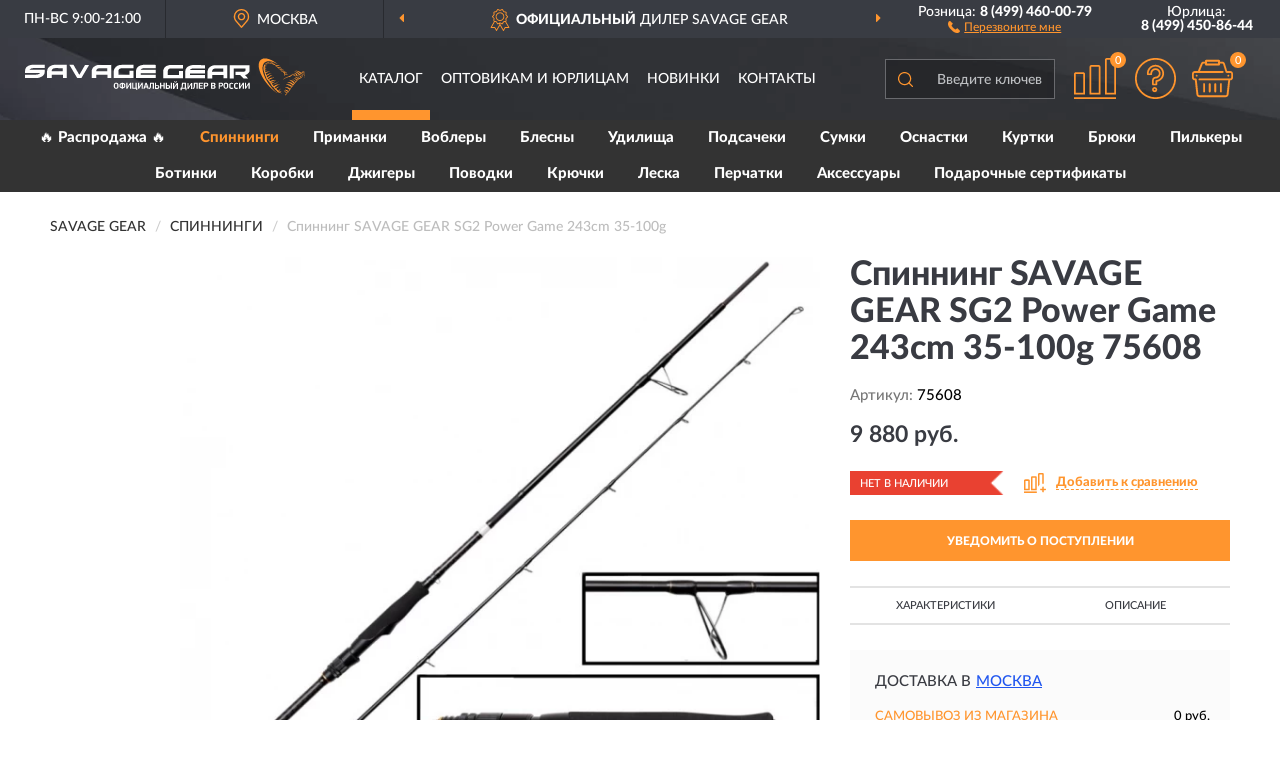

--- FILE ---
content_type: text/html; charset=utf-8
request_url: https://savage-russia.ru/spinning-savage-gear-sg2-power-game-243cm-35-100g
body_size: 11491
content:
<!DOCTYPE html>
<html dir="ltr" lang="ru">
<head>
<meta charset="UTF-8" />
<meta name="viewport" content="width=device-width, initial-scale=1, shrink-to-fit=no" />
<base href="https://savage-russia.ru/" />
<link rel="preload" href="catalog/view/fonts/Lato-Medium.woff2" as="font" type="font/woff2" crossorigin="anonymous" />
<link rel="preload" href="catalog/view/fonts/Lato-Heavy.woff2" as="font" type="font/woff2" crossorigin="anonymous" />
<link rel="preload" href="catalog/view/fonts/Lato-Bold.woff2" as="font" type="font/woff2" crossorigin="anonymous" />
<link rel="preload" href="catalog/view/fonts/font-awesome/fonts/fontawesome-webfont.woff2" as="font" type="font/woff2" crossorigin="anonymous" />
<link rel="preload" href="catalog/view/javascript/jquery/jquery.min.js" as="script" type="text/javascript" />
<link rel="preload" href="catalog/view/theme/coloring/assets/bootstrap/css/bootstrap.min.css" as="style" type="text/css" />
<link rel="preload" href="catalog/view/theme/coloring/stylesheet/style.css?ver=68" as="style" type="text/css" />
<title>SAVAGE GEAR SG2 Power Game 243cm 35-100g 75608. Купить Спиннинг на Официальном Сайте SAVAGE GEAR в России.</title>
<meta name="description" content="Спиннинг SAVAGE GEAR SG2 Power Game 243cm 35-100g 75608 - ✅ Купить сегодня ❤️ Оригинал c доставкой ✈️ по всей России и Гарантией | Есть 'В наличии' | Лучшая цена 2025 | Звони 8 (499) 460-00-79 | SAVAGE GEAR SG2 Power Game 243cm 35-100g: Характеристики, Фото, Отзывы" /><meta name="yandex-verification" content="e1e7e0dd4e22358d" /><meta http-equiv="X-UA-Compatible" content="IE=edge">
<link rel="apple-touch-icon" sizes="76x76" href="favicon-76x76.png" />
<link rel="apple-touch-icon" sizes="192x192" href="favicon-192x192.png" />
<link rel="icon" type="image/png" sizes="192x192" href="favicon-192x192.png" />
<meta name="msapplication-config" content="browserconfig.xml" />
<meta name="theme-color" content="#FFFFFF" />
<link href="https://savage-russia.ru/spinning-savage-gear-sg2-power-game-243cm-35-100g" rel="canonical" />
<script src="catalog/view/javascript/jquery/jquery.min.js"></script>
<link href="catalog/view/theme/coloring/assets/bootstrap/css/bootstrap.min.css" rel="stylesheet" type="text/css" />
<link href="catalog/view/theme/coloring/stylesheet/style.css?ver=68" rel="stylesheet" type="text/css" />
</head>
<body class="product-product product-7623">
<header class="nobg">
		<div class="top-menu-bgr-box msk">
		<div class="container">
			<div class="row">
				<div class="working_time col-xs-6 col-sm-3 col-md-3 col-lg-2 text-center">
					<div class="rezim">ПН-ВС 9:00-21:00</div>
				</div>
				<div class="current-city-holder col-xs-6 col-sm-3 col-md-3 col-lg-2 text-center">
					<button type="button" class="btn btn-link current-city"><i></i><span>Москва</span></button>
					<div class="check-city-block">
						<p class="title">Ваш город - <span>Москва</span></p>
						<div class="check-city-button-holder">
							<button class="btn yes-button">Да</button>
							<button class="btn no-button" data-toggle="modal" data-target="#userCity">Выбрать другой город</button>
						</div>
						<p class="check-city-notification">От выбраного города зависят сроки доставки</p>
					</div>	
				</div>
				<div class="top-advantage col-xs-12 text-center msk">
					<div class="advantage" id="advantage_carousel">
						<div class="advantage-block"><span><b>Официальный</b> дилер Savage Gear</span></div>
						<div class="advantage-block"><span><b>Доставим</b> по всей России</span></div>						<div class="advantage-block"><span><b>Датское</b> качество</span></div>					</div>
				</div>
								<div class="header_address col-lg-3 text-center">
					<div class="address">м. Таганская, ул. Большие Каменщики,<br>д. 6, стр. 1<div class="findus"><a href="https://savage-russia.ru/contacts"><i></i><span>Как нас найти</span></a></div></div>
				</div>
				<div class="header_phone fl_phone col-xs-6 col-sm-3 col-md-3 col-lg-2 text-center">
					<div class="tel">Розница: <b>8 (499) 460-00-79</b></div>
					<div class="call"><a role="button" class="callme"><i></i><span>Перезвоните мне</span></a></div>
				</div>
				<div class="header_phone ul_phone col-xs-6 col-sm-3 col-md-3 col-lg-2 text-center">
					<div class="tel">Юрлица: <b>8 (499) 450-86-44</b></div>
				</div>
							</div>
		</div>
	</div>
			<div class="header-bgr-box nobg">
		<div class="container">
									<div class="row">
				<div class="logo-block col-md-3 col-sm-12 col-xs-12">
					<div id="logo">
					  					  							<a href="https://savage-russia.ru/"><img src="/image/catalog/logo.svg" width="340" height="46" title="Savage-Russia.ru" alt="Savage-Russia.ru" class="img-responsive" /></a>
											  					</div>
				</div>
				<div class="catalog-block col-md-5 col-xs-12 text-center">
					<div class="catalog-line text-center">
						<div class="catalog-item text-center">
							<a role="button" onclick="getcatalog();" class="catalog-url">Каталог</a>
						</div>
						<div class="catalog-item text-center">
							<a href="https://savage-russia.ru/contacts-opt" class="opt-url">Оптовикам и юрлицам</a>						</div>
						<div class="catalog-item text-center">
													<a href="https://savage-russia.ru/novinki" class="novinki-url">Новинки</a>												</div>
						<div class="catalog-item text-center">
							<a href="https://savage-russia.ru/contacts" class="contacts-url">Контакты</a>						</div>
					</div>
				</div>
				<div class="cart-block col-md-2 col-sm-4 col-xs-5 text-center">
					<div class="row">
						<div class="cart-item compare-icon col-xs-4">
							<a rel="nofollow" href="https://savage-russia.ru/compare-products/" class="mcompare"><span id="mcompare-total" class="compare-qty">0</span></a>
						</div>
						<div class="cart-item help-icon col-xs-4">
							<a role="button" class="mhelp dropdown-toggle" data-toggle="dropdown"><span style="font-size:0">Справка</span></a>
							<ul class="help-icon-menu dropdown-menu">
								<li><a href="https://savage-russia.ru/dostavka"><i class="fa fa-circle"></i> Доставка</a></li>
								<li><a href="https://savage-russia.ru/oplata"><i class="fa fa-circle"></i> Оплата</a></li>
								<li><a href="https://savage-russia.ru/vozvrat"><i class="fa fa-circle"></i> Возврат</a></li>
							</ul>
						</div>
						<div class="cart-item cart-icon col-xs-4">
							<a rel="nofollow" href="/simplecheckout/" class="mcart"><span id="mcart-total" class="cart-qty">0</span></a>
						</div>
					</div>
				</div>
				<div class="search-block col-md-2 col-sm-8 col-xs-7"><div id="search" class="input-group">
	<span class="input-group-btn"><button type="button" class="btn" id="search-button"><span style="display:block;font-size:0">Поиск</span></button></span>
	<input type="text" name="search" value="" placeholder="Введите ключевое слово" class="form-control" />
</div></div>
			</div>
					</div>
	</div>
			<div class="menu-top-box">
		<div class="container">
			<div id="menu-list-top">
											<div class="menu-item">
					<a href="https://savage-russia.ru/rasprodazha/">🔥 Распродажа 🔥</a>				</div>
								<div class="menu-item">
					<a href="https://savage-russia.ru/spinningi/" class="active">Спиннинги</a>				</div>
								<div class="menu-item">
					<a href="https://savage-russia.ru/primanki/">Приманки</a>				</div>
								<div class="menu-item">
					<a href="https://savage-russia.ru/voblery/">Воблеры</a>				</div>
								<div class="menu-item">
					<a href="https://savage-russia.ru/blesny/">Блесны</a>				</div>
								<div class="menu-item">
					<a href="https://savage-russia.ru/udilischa/">Удилища</a>				</div>
								<div class="menu-item">
					<a href="https://savage-russia.ru/podsacheki/">Подсачеки</a>				</div>
								<div class="menu-item">
					<a href="https://savage-russia.ru/sumki/">Сумки</a>				</div>
								<div class="menu-item">
					<a href="https://savage-russia.ru/osnastki/">Оснастки</a>				</div>
								<div class="menu-item">
					<a href="https://savage-russia.ru/kurtki/">Куртки</a>				</div>
								<div class="menu-item">
					<a href="https://savage-russia.ru/brjuki/">Брюки</a>				</div>
								<div class="menu-item">
					<a href="https://savage-russia.ru/pilkery/">Пилькеры</a>				</div>
								<div class="menu-item">
					<a href="https://savage-russia.ru/botinki/">Ботинки</a>				</div>
								<div class="menu-item">
					<a href="https://savage-russia.ru/korobki/">Коробки</a>				</div>
								<div class="menu-item">
					<a href="https://savage-russia.ru/dzhigery/">Джигеры</a>				</div>
								<div class="menu-item">
					<a href="https://savage-russia.ru/povodki/">Поводки</a>				</div>
								<div class="menu-item">
					<a href="https://savage-russia.ru/krjuchki/">Крючки</a>				</div>
								<div class="menu-item">
					<a href="https://savage-russia.ru/leska/">Леска</a>				</div>
								<div class="menu-item">
					<a href="https://savage-russia.ru/perchatki/">Перчатки</a>				</div>
								<div class="menu-item">
					<a href="https://savage-russia.ru/aksessuary/">Аксессуары</a>				</div>
								<div class="menu-item">
					<a href="https://savage-russia.ru/podarochnye-sertifikaty/">Подарочные сертификаты</a>				</div>
										</div>
					</div>
    </div>
	</header>
<div class="hidden" id="mapdata" data-lat="55.76" data-lon="37.64"></div>
<div class="hidden" id="mapcity" data-text="Москва" data-kladr="7700000000000" data-zip="115172" data-fias="0c5b2444-70a0-4932-980c-b4dc0d3f02b5"></div>
<div class="hidden" id="userip" data-text="18.218.222.249" data-recook="0"></div>
<div class="content-top-box"></div>
<div class="container product-page">
  <div class="row">
	<div class="breadcrumb-line col-sm-12">
		<ul class="breadcrumb" itemscope="" itemtype="http://schema.org/BreadcrumbList">
											<li itemscope="" itemprop="itemListElement" itemtype="http://schema.org/ListItem"><a itemprop="item" href="https://savage-russia.ru/"><span itemprop="name">SAVAGE GEAR</span></a><meta itemprop="position" content="1" /></li>
														<li itemscope="" itemprop="itemListElement" itemtype="http://schema.org/ListItem"><a itemprop="item" href="https://savage-russia.ru/spinningi/"><span itemprop="name">Спиннинги</span></a><meta itemprop="position" content="2" /></li>
														<li itemscope="" itemprop="itemListElement" itemtype="http://schema.org/ListItem" class="active"><span itemprop="name">Спиннинг SAVAGE GEAR SG2 Power Game 243cm 35-100g</span><link itemprop="item" href="https://savage-russia.ru/spinning-savage-gear-sg2-power-game-243cm-35-100g" /><meta itemprop="position" content="3" /></li>
							</ul>
	</div>
	                <div id="content" class="product-content col-sm-12">
		<div class="row" itemscope itemtype="http://schema.org/Product">
			<div id="product-top" class="col-sm-12">
				<div class="row">
					<div class="top-block col-lg-8 col-md-7 col-sm-6">
						<div class="row">
							<div class="img-block col-sm-12">
																<div class="thumbnails" id="product-mimages">
																													<div class="main-image col-lg-10 col-xs-12" title="Спиннинг SAVAGE GEAR SG2 Power Game 243cm 35-100g 75608">
											<div class="main-image-block center-block">
												<img id="zoom" src="https://savage-russia.ru/image/cache/catalog/Produkts/spinning-savage-gear-sg2-power-game-243cm-35-100g-75608-680x680.webp" width="680" height="680" itemprop="image" data-large="https://savage-russia.ru/image/cache/catalog/Produkts/spinning-savage-gear-sg2-power-game-243cm-35-100g-75608-1500x1500.webp" title="Спиннинг SAVAGE GEAR SG2 Power Game 243cm 35-100g 75608" alt="Спиннинг SAVAGE GEAR SG2 Power Game 243cm 35-100g 75608" class="zoombig img-responsive center-block" />
																							</div>
										</div>
																																					</div>
																							</div>
																				</div>
					</div>
					<div class="dsc-block col-lg-4 col-md-5 col-sm-6">
						<div class="row">
							<div class="col-sm-12">
																<h1 itemprop="name">Спиннинг SAVAGE GEAR SG2 Power Game 243cm 35-100g 75608</h1>
																<div class="skurev-info">
																		<div class="sku-info">Артикул: <span itemprop="sku">75608</span></div>
								</div>
								<meta itemprop="mpn" content="75608">
																<div class="price-info">
																		<div class="price" itemprop="offers" itemscope itemtype="http://schema.org/Offer">
																				<div>9 880 руб.</div>
										<input type="hidden" name="product_price" value="9 880 руб." />
																				<meta itemprop="price" content="9880">
																														<meta itemprop="priceCurrency" content="RUB">
										<meta itemprop="priceValidUntil" content="2025-11-29">
										<link itemprop="url" href="https://savage-russia.ru/spinning-savage-gear-sg2-power-game-243cm-35-100g" />
										<meta itemprop="seller" content="Savage-Russia.ru">
										<meta itemprop="itemCondition" content="http://schema.org/NewCondition">
										<meta itemprop="availability" content="http://schema.org/OutOfStock">
																			</div>
																										</div>
								<div class="stock-info">
																																				<div class="stock-status stock-alert-danger">Нет в наличии</div>
									<div class="compare-info">
																			<a role="button" onclick="addcompare('7623');" class="pcompare"><i></i><span>Добавить к сравнению</span></a>
																		</div>
								</div>
																<div id="prodcart" class="addcart">
																		<div>
										<button type="button" id="button-avail" class="btn btn-block notify">УВЕДОМИТЬ О ПОСТУПЛЕНИИ</button>
									</div>
																										</div>
															</div>
						</div>
						<div class="row">
							<div class="col-sm-12">
								<div class="navi-block">
																																													<div class="navi-item navi-half navih"><a role="button" id="navih">Характеристики</a></div>
									<div class="navi-item navi-half navid"><a role="button" id="navid">Описание</a></div>
									<div class="navi-item navi-half navic hidden"><a role="button" class="disabled">Комплектация</a></div>
									<div class="navi-item navi-half naviv hidden"><a role="button" class="disabled">Видео <i class="fa fa-play-circle" aria-hidden="true"></i></a></div>
								</div>
							</div>
						</div>
						<div class="row">
							<div class="col-sm-12" id="product">
								<div class="panel panel-default panel-dost">
									<div class="panel-body dost">
										<div class="dostavka">
											<div class="delivery-title">
												<span>Доставка в</span><span><a role="button" class="btn btn-link current-city-delivery">Москва</a></span>
											</div>
																						<div class="delivery-methods">
																									<div class="delivery-method delivery-pickup">
														<div class="method-data"><span class="method-title">Самовывоз из магазина</span><span class="method-cost">0 руб.</span></div><div class="method-dop small"><font color="#ff952e">по предварительному заказу</font><br>(г. Москва, м. Таганская, <br>ул. Большие Каменщики, д. 6, стр. 1)</div>													</div>
																									<div class="delivery-method delivery-citylink">
														<div class="method-data"><span class="method-title">Курьером <span class="small">(1-2 рабочих дня)</span></span><span class="method-cost">0 руб.</span></div>													</div>
																									<div class="delivery-method delivery-pickups">
														<div class="method-data"><span class="method-title">Самовывоз из ПВЗ <span class="small">(1-2 рабочих дня)</span></span><span class="method-cost">0 руб.</span></div>													</div>
																							</div>
																						<div class="dostavka-mapblock">
												<div id="dostavka_map" class="nomap"></div>
												<div class="dostavka-mapbtn"><a class="btn btn-info" role="button">Показать карту</a></div>
											</div>
										</div>
									</div>
								</div>
							</div>
						</div>
					</div>
				</div>
			</div>
						<div id="product-bottom" class="col-sm-12">
								<div class="row">
																																			<div class="specification-block col-lg-4 col-md-5 col-sm-6 col-xs-12">
						<div class="item-specification">
							<h2>ХАРАКТЕРИСТИКИ</h2>
							<div class="haracter">
								<div class="attr-name">Цена</div>
								<div class="attr-text"> - 9 880 руб.</div>
							</div>
														  																<div class="haracter">
									<div class="attr-name">Вес, гр</div>
									<div class="attr-text"> - 217</div>
								</div>
															  																<div class="haracter" itemprop="additionalProperty" itemtype="https://schema.org/PropertyValue" itemscope>
									<div class="attr-name" itemprop="name">Длина, см</div>
									<div class="attr-text"> - <span itemprop="value">243</span></div>
								</div>
															  																<div class="haracter" itemprop="additionalProperty" itemtype="https://schema.org/PropertyValue" itemscope>
									<div class="attr-name" itemprop="name">Количество секций</div>
									<div class="attr-text"> - <span itemprop="value">2</span></div>
								</div>
															  																<div class="haracter">
									<div class="attr-name">Строй</div>
									<div class="attr-text"> - Medium Fast</div>
								</div>
															  																<div class="haracter" itemprop="additionalProperty" itemtype="https://schema.org/PropertyValue" itemscope>
									<div class="attr-name" itemprop="name">Тест, гр</div>
									<div class="attr-text"> - <span itemprop="value">35-100</span></div>
								</div>
															  																<div class="haracter">
									<div class="attr-name">Транспортировочная длина, м</div>
									<div class="attr-text"> - 128</div>
								</div>
															  																						<div class="haracter">
									<div class="attr-name">Модель</div>
									<div class="attr-text"> - <span><a href="https://savage-russia.ru/spinningi/sg2-power-game/">SG2 Power Game</a></span></div>
								</div>
													</div>
					</div>
																				<div class="description-block col-lg-8 col-md-7 col-sm-6 col-xs-12">
						<div class="item-description">
							<h2>ОПИСАНИЕ</h2>
							<div itemprop="description"><div style="text-align: justify; ">SG2 Power Game - серия мощных удилищ предназначена для борьбы с серьёзными трофеями. Быстрый строй с хорошим балансом и отличной чувствительностью делают их грозным оружием в ловле крупных хищников на тяжёлые приманки, как то крупные блёсны, свим-бейты, спиннер-бейты, глайдеры и джерк-бейты.</div><div style="text-align: justify;"><br></div><div style="text-align: justify;">Наряду с классическими двух-частными удилищами в серии представлены и 4-хчастные Travel модели, которые будет интересны для часто путешествующих любителей спиннинговой ловли.</div><div style="text-align: justify;"><br></div><div style="text-align: justify; ">Savage Gear SG2 - новинка сезона 2021 года - линейка недорогих спиннинговых удилищ от датского производителя, включающая в себя полный ассортимент типов под безынерционную катушку для ловли на искусственные приманки. Легкие и прочные карбоновые бланки японского производства Toray 24+30T с кольцами Seaguide CCS из нержавеющей стали со вставками SiN позволяют забрасывать приманку далеко, точно и без усилий. Рукояти из EVA, торец которых выполнен из смеси пробка + резина, и катушкодержатель из углеродного волокна премиум-класса с двойным кольцом обеспечат максимальную производительность вашей снасти.</div></div>
						</div>
					</div>
										<div itemprop="brand" itemtype="https://schema.org/Brand" itemscope><meta itemprop="name" content="SAVAGE GEAR"></div>
					<meta itemprop="category" content="Спиннинги">				</div>
																<div class="row">
					<div id="product-review" class="col-sm-12">
												<h3>Последние отзывы или вопросы</h3>
												<div class="product-rating">
							<div class="row">
								<div class="col-xs-12 product-star">
																	Нет отзывов о данном товаре.																</div>
																<div class="col-xs-12"><a class="btn btn-primary" data-toggle="collapse" data-parent="#accordion" href="#collapseOne">Написать отзыв или вопрос</a></div>
															</div>
													</div>
												<div id="collapseOne" class="panel-collapse collapse">
							<div class="review-helper">
								<div class="row">
									<div class="col-md-8 col-sm-7 col-xs-12">
										<form id="form-review" class="form-horizontal">
											<div class="form-group">
												<label class="col-lg-2 col-md-3 col-sm-2 col-xs-3 control-label rating-label">Оценка:</label>
												<div class="col-lg-10 col-md-9 col-sm-10 col-xs-8 rating-star">
													<div class="prod-rat">
														<input id="rat1" type="radio" name="rating" value="1" /><label class="rat-star" for="rat1"><i class="fa fa-star"></i></label>
														<input id="rat2" type="radio" name="rating" value="2" /><label class="rat-star" for="rat2"><i class="fa fa-star"></i></label>
														<input id="rat3" type="radio" name="rating" value="3" /><label class="rat-star" for="rat3"><i class="fa fa-star"></i></label>
														<input id="rat4" type="radio" name="rating" value="4" /><label class="rat-star" for="rat4"><i class="fa fa-star"></i></label>
														<input id="rat5" type="radio" name="rating" value="5" /><label class="rat-star" for="rat5"><i class="fa fa-star"></i></label>
													</div>
												</div>
											</div>
											<div class="form-group">
												<label class="col-lg-2 col-md-3 col-sm-12 control-label" for="input-name">Ваше имя:</label>
												<div class="col-lg-10 col-md-9 col-sm-12"><input type="text" name="name" value="" id="input-name" class="form-control" /></div>
											</div>
											<div class="form-group">
												<label class="col-lg-2 col-md-3 col-sm-12 control-label" for="input-review">Комментарий:</label>
												<div class="col-lg-10 col-md-9 col-sm-12"><textarea name="text" rows="5" id="input-review" class="form-control"></textarea></div>
											</div>
											<div class="form-group">
												<label class="col-lg-2 col-md-3 col-sm-12 control-label" for="input-review">Прикрепить фото</label>
												<div class="col-lg-10 col-md-9 col-sm-12">
													<input type="file" style="display:none;" multiple="multiple" id="input_upload" />
													<a role="button" id="button_fclear" class="btn btn-sm" style="display: none;"><i class="fa fa-trash"></i> <span>Удалить</span></a>
													<a role="button" id="button_select" class="btn btn-sm"><i class="fa fa-upload"></i> <span class="entry-files">Загрузить</span></a>
													<div id="review_info_files"></div>
													<div id="review_status_upload"></div>
												</div>
											</div>
											<div class="form-group">
												<label class="col-lg-2 col-md-3 col-sm-12 control-label" for="input-order">Номер заказа:</label>
												<div class="col-md-4 col-sm-6"><input type="text" name="order" value="" id="input-order" class="form-control" /></div>
											</div>
											<div class="row">
												<div class="col-md-6 col-sm-12 notify-checkbox">
													<div class="form-group">
														<div class="checkbox"><label>Уведомить об ответах по e-mail: <input type="checkbox" name="notify" value="1" /></label></div>
													</div>
												</div>
												<div class="col-md-6 col-sm-12 notify-email">
													<div class="form-group">
														<label class="col-md-5 col-sm-3 control-label" for="input-email">Ваш e-mail:</label>
														<div class="col-md-7 col-sm-6"><input type="text" name="email" value="" id="input-email" class="form-control" /></div>
													</div>
												</div>
											</div>
																						<div class="form-group" style="margin-bottom: 0;">
												<div class="col-md-4 col-sm-6 col-lg-offset-2 col-md-offset-3"><a role="button" onclick="addreview('form-review');" class="btn btn-primary btn-block">Отправить отзыв</a></div>
											</div>
										</form>
									</div>
									<div class="col-md-4 col-sm-5 pic-review hidden-xs">
										<div class="pic-image"><img width="165" height="151" src="/image/pic.png" loading="lazy" alt="Write review" /></div>
										<div class="pic-text">Подробно опишите свой опыт взаимодействия с магазином.<br>Расскажите, как вас обслуживали при выборе, заказе, доставке, возврате товара, о самом товаре и опыте его использования.</div>
									</div>
								</div>
							</div>
						</div>
												<div id="review"></div>
					</div>
				</div>
							</div>
		</div>
	</div>
    </div>
	</div>
<div id="lowprice" class="modal" tabindex="-1" role="dialog"><div class="modal-dialog modal-sm" role="document"><div class="modal-content"></div></div></div>
<div id="downprice" class="modal" tabindex="-1" role="dialog"><div class="modal-dialog modal-sm" role="document"><div class="modal-content"></div></div></div>
<div id="oneclick" class="modal" tabindex="-1" role="dialog"><div class="modal-dialog modal-sm" role="document"><div class="modal-content"></div></div></div>
<div id="avail" class="modal" tabindex="-1" role="dialog"><div class="modal-dialog modal-sm" role="document"><div class="modal-content"></div></div></div>
<div id="schet" class="modal" tabindex="-1" role="dialog"><div class="modal-dialog" role="document"><div class="modal-content"></div></div></div>
<script>
var ccveta = '290';
var hcveta = 0;
var cpmin = 1;
var cpbox = 1;
var cpshag = 1;
var cpredel = 0;
var amgslider = null;
function getimgcarusel() {
if (window.innerWidth > 1199) {if (amgslider) {amgslider.slick("unslick");}
amgslider = $('#product-mimages .image-additional').slick({vertical: true, verticalSwiping: true, infinite: false, rows: 1, slidesPerRow: 1, slidesToShow: 5, slidesToScroll: 3,prevArrow: '<button type="button" aria-label="Prev" class="btn btn-block slick-prev"><i class="fa fa-angle-up fa-2x"></i></button>',
nextArrow: '<button type="button" aria-label="Next" class="btn btn-block slick-next"><i class="fa fa-angle-down fa-2x"></i></button>'});} else {if (amgslider) {amgslider.slick("unslick");}$('#product-mimages .image-additional img[data-lazy]').each(function () {var lim = $(this); lim.on('load', function () {lim.removeAttr('data-lazy')});lim.attr('src', lim.attr('data-lazy'));});}}
$(document).ready(function() {getimgcarusel();
$(document).delegate('.image-additional li img', 'click', function() {var that = $(this).parent();$(".image-additional li").removeClass('active');$('.zoombig').attr("src", $(that).data("href")).attr("data-large", $(that).data("tmb-large"));$(that).addClass('active');});
window.addEventListener("resize", getimgcarusel, false);});
function addcompare(pid) {$.ajax({url: 'index.php?route=product/compare/add', type: 'post', data: 'product_id=' + pid, dataType: 'json', success: function(json) {if (json['success']) {$('#product-top .pcompare').addClass('iscompare').removeAttr('onclick').attr('href', 'index.php?route=product/compare');$('#product-top .pcompare span').text('Открыть сравнение');$('#mcompare-total').html(json['total']);}}});}
$('#button_fclear').on('click', function() {var fdata = $('#send-form :input');
$.ajax({url: 'index.php?route=product/product/delfiles', type: 'post', data: fdata, dataType: 'json', beforeSend: function() {$('#button_fclear').hide();},success: function(json) {if (json['success']) {$('#input_upload, #review_info_files, #review_status_upload').empty().hide(); $('#button_select .entry-files').css('display', 'inline');$('#button_select').css('display', 'inline-block');}}});});
$('#button_select').on('click', function() {$('#input_upload').click();});
$('#input_upload').on('change', function(event) {var files = this.files;event.stopPropagation();event.preventDefault();var data = new FormData();
$.each(files, function(key, value){data.append(key, value);});var tfiles = $('#review_info_files input[name^=\'attachments\']').length;
$.ajax({url: 'index.php?route=product/product/uploadattach&tfiles='+ tfiles, type: 'post', data: data, cache: false, dataType: 'json', responseType: 'json', processData: false, contentType: false,
beforeSend: function() {$('#button_select').hide();$('#review_status_upload').empty();$('#button_select').after('<img src="/catalog/view/theme/coloring/image/loading.gif" alt="loading" class="loading" style="padding-right: 5px;" />');},
success: function(json){$('#input_upload').empty();$('.loading').remove();
if (json['files_path']) {$.each(json['files_path'], function(index, value){if (value.error) {$('#review_info_files').append('<span class="text-warning">'+ value.filename +' ('+ value.error +')</span>');} else {$('#review_info_files').append('<span class="text-success">'+ value.filename +'</span><input type="hidden" name="attachments[]" value="'+ value.code +'" />');}});$('#review_info_files').fadeIn('slow');}
if (json['error']) {$('#review_status_upload').append('<div class="text-warning">' + json['error'] + '</div>');$('#review_status_upload').fadeIn('slow');}
$('#button_fclear').css('display', 'inline-block');},error: function(xhr, ajaxOptions, thrownError) {$('#input_upload').empty();$('.loading').remove();$('#button_select').css('display', 'inline-block');console.log(thrownError + "\r\n" + xhr.statusText + "\r\n" + xhr.responseText);}
});});
$('#navic').on('click', function() {document.removeEventListener("scroll", createpmap, {passive: true, once: true});var navic_top = ($('#product-bottom .item-complectation').offset().top);$('html, body').animate({ scrollTop: navic_top }, 800);});
$('#navih').on('click', function() {document.removeEventListener("scroll", createpmap, {passive: true, once: true});var navih_top = ($('#product-bottom .item-specification').offset().top);$('html, body').animate({ scrollTop: navih_top }, 800);});
$('#navid').on('click', function() {document.removeEventListener("scroll", createpmap, {passive: true, once: true});var navid_top = ($('#product-bottom .item-description').offset().top);$('html, body').animate({ scrollTop: navid_top }, 800);});
$('#naviv').on('click', function() {document.removeEventListener("scroll", createpmap, {passive: true, once: true});var naviv_top = ($('#product-middle .video-block').offset().top);$('html, body').animate({ scrollTop: naviv_top }, 800);});
$('#button-cart').on('click', function() {
$.ajax({url: 'index.php?route=checkout/cart/add', type: 'post',
data: $('#prodcart input[type=\'text\'], #prodcart input[type=\'hidden\'], #prodcart input[type=\'radio\']:checked, #prodcart input[type=\'checkbox\']:checked, #prodcart select, #prodcart textarea'),
dataType: 'json', beforeSend: function() {}, complete: function() {setgol('ADDTOCART');},
success: function(json) {
if (json['success']) {$('#mcart-total').html(json['cart_qty']);
$('#modal-cart .modal-content').load('index.php?route=checkout/cart/minicart', function() {$('#modal-cart').modal('show');});
window.dataLayer = window.dataLayer || [];
dataLayer.push({"ecommerce": {"add": {
"products": [{"id": "7623","name": "Спиннинг SAVAGE GEAR SG2 Power Game 243cm 35-100g 75608",
"price": 9880.00, 
"brand": "SAVAGE GEAR","category": "Спиннинги","quantity": json['add_qty']}]}}});
}}});});
function addreview(rf) {
$.ajax({url: 'index.php?route=product/product/write&product_id=7623', type: 'post', dataType: 'json', data: $('#'+ rf).serialize(), beforeSend: function() {$('.alert-success, .alert-danger').remove();},
success: function(json) {if (json['error']) {$('#'+ rf).after('<div class="alert alert-danger" style="display:none;"><i class="fa fa-exclamation-circle"></i> ' + json['error'] + '</div>');$('#product-review .alert').slideDown();}
if (json['success']) {$('#'+ rf).after('<div class="alert alert-success" style="display:none;"><i class="fa fa-check-circle"></i> ' + json['success'] + '</div>');$('#'+ rf).slideUp(400, function() {$(this).remove();$('#product-review .alert').slideDown();});}}});}
function addanswer(rid) {
html = '<form id="form-review-'+ rid +'" class="form-horizontal" style="display:none;">';
html += ' <input type="hidden" name="parent_id" value="'+ rid +'" />';
html += ' <div class="form-group"><label class="col-sm-2 control-label">Ваше имя:</label><div class="col-sm-10"><input type="text" name="name" value="" class="form-control" /></div></div>';
html += ' <div class="form-group"><label class="col-sm-2 control-label">Комментарий:</label><div class="col-sm-10"><textarea name="text" rows="4" class="form-control"></textarea></div></div>';
html += ' <div class="form-group"><div class="col-sm-10 col-sm-offset-2"><a role="button" onclick="addreview(\'form-review-'+ rid +'\');" class="btn btn-primary">Отправить отзыв</a></div></div>';
html += '</form>';$('#answer_'+ rid).append(html);$('#answer_'+ rid +' .btn-link').remove();$('#answer_'+ rid +' form').slideDown();}
$(document).ready(function() {
$('#product-top .review-info .count-rev').on('click', goblock_rev);
$('#product-top .last-review .more-button').on('click', goblock_rev);
$('#form-review input[name=\'notify\']').click(function() {if ($(this).prop('checked')) {$('#form-review .notify-email').show('slow');} else {$('#form-review .notify-email').hide('slow');}});
$('#collapseOne').on('hide.bs.collapse', function() {$('#product-review .product-rating a.btn').removeClass('grey');});
$('#collapseOne').on('show.bs.collapse', function() {$('#product-review .product-rating a.btn').addClass('grey');});
$('#input_quantity').on('focusout', function() {let $input = $(this);let nval = parseInt($input.val());
if (isNaN(nval)) {nval = cpmin;}
if (cpredel > 0) {if (nval > cpredel) {let qcof = Math.floor(nval / cpbox);nval = cpredel + (cpbox * qcof);}} else {if (cpbox > 1) {let qcof = Math.floor(nval / cpbox);nval = (cpbox * qcof);}}
if (nval < cpmin) {nval = cpmin;}
$input.val(nval).change();});
$('#pminus').click(function() {let $input = $('#input_quantity');let nval = parseInt($input.val());let mishag = cpshag;
if (isNaN(nval)) {nval = cpmin;}
if (cpredel > 0) {if ((nval - mishag) > cpredel) {mishag = cpbox;}}
nval = (nval - mishag);
if (nval < cpmin) {nval = cpmin;}
$input.val(nval).change();return false;});
$('#pplus').click(function() {let $input = $('#input_quantity');let nval = parseInt($input.val());let plshag = cpshag;
if (isNaN(nval)) {nval = cpmin;}
if (cpredel > 0) {if ((nval + plshag) > cpredel) {plshag = cpbox;}}
nval = (nval + plshag);$input.val(nval).change();return false;});
if (window.innerWidth > 767) {$("#zoom").imagezoomsl({innerzoom: true, zoomrange: [2, 2]});}
$('#product .dostavka-mapbtn a.btn').bind('click', showdmap);
window.addEventListener("resize", pdmyresize, false);
window.addEventListener("pageshow", imgpad, {once: true});
window.addEventListener("pageshow", function() {
var dloc = String(document.location);if (dloc.indexOf('#prev') != -1) {goblock_rev();}
setTimeout(function() {window.dataLayer = window.dataLayer || [];
dataLayer.push({"ecommerce": {"detail": {"products": [{"id": "7623", "name": "Спиннинг SAVAGE GEAR SG2 Power Game 243cm 35-100g 75608",
"price": 9880.00,
"brand": "SAVAGE GEAR", "category": "Спиннинги"}]}}});}, 4000);}, {once: true});
$('#button-lowprice').on('click', function() {$('#lowprice .modal-content').empty().load('index.php?route=module/lowprice/open', function() {$('#lowprice .product_id').val('7623');});$('#lowprice').modal('show');});
$('#button-downprice').on('click', function() {$('#downprice .modal-content').empty().load('index.php?route=module/avail/opend', function() {$('#downprice .product_id').val('7623');});$('#downprice').modal('show');});
$('#button-oneclick').on('click', function() {$('#oneclick .modal-content').empty().load('index.php?route=module/oneclick/open&product_id=7623');$('#oneclick').modal('show');});
$('#button-avail').on('click', function() {$('#avail .modal-content').empty().load('index.php?route=module/avail/open', function() {$('#avail .product_id').val('7623');});$('#avail').modal('show');});
$('#button-schet').on('click', function() {$('#schet .modal-content').empty().load('index.php?route=module/schet/open&product_id=7623');$('#schet').modal('show');});
});
</script>
<footer>
<!--noindex-->
	<div class="subscribe-footer nobg">
		<div class="container sub-container">
			<div class="fsubscribe-form">
				<div class="label-title">ПОДПИСКА<wbr> SAVAGE GEAR</div>
				<div class="label-text">Подпишись, чтобы получать информацию о эксклюзивных предложениях,<br class="visible-sm visible-xs"> поступлениях, событиях и многом другом</div>
				<div class="form-block">
					<form class="form-inline">
					  <div class="form-group">
						<input type="email" id="subemail" name="email" value="" placeholder="Электронная почта" class="form-control" />
						<label style="font-size:0" for="subemail">Электронная почта</label>
					  </div>
					  <a class="btn btn-primary btn-lg btn-subaction" role="button">ПОДПИСАТЬСЯ</a>
					</form>
				</div>
				<div class="form-text">Подписываясь, Вы соглашаетесь с <a href="https://savage-russia.ru/politika-konfidentsialnosti">Политикой Конфиденциальности</a> <br class="visible-sm visible-xs">и <a href="https://savage-russia.ru/terms-customer">Условиями пользования</a> SAVAGE GEAR</div>
			</div>
		</div>
	</div>
<!--/noindex-->
	<div class="footer-container">
		<div class="container">
			<div class="row">
				<div class="footer-blocks col-md-12 col-xs-12">
					<div class="row">
						<div class="footer-blockl col-md-3 col-sm-6 col-xs-6">
							<div class="footer-logo"><img src="/image/catalog/logob.svg" class="img-responsive" width="340" height="46" alt="logo" /></div>															<div class="footer-phone">8 (499) 460-00-79</div>														<div class="footer-rejim">ПН-ВС 9:00-21:00</div>
						</div>
						<div class="footer-block col-md-3 col-sm-6 col-xs-6">
							<div class="h5"><span>Информация</span></div>
							<ul class="list-unstyled">
								<li><i class="fa fa-circle"></i><a href="https://savage-russia.ru/dostavka">Доставка</a></li>
								<li><i class="fa fa-circle"></i><a href="https://savage-russia.ru/oplata">Оплата</a></li>
								<li><i class="fa fa-circle"></i><a href="https://savage-russia.ru/vozvrat">Возврат товара</a></li>
							</ul>
						</div>
						<div class="clearfix visible-sm visible-xs"></div>
						<div class="footer-block col-md-3 col-sm-6 col-xs-6">
							<div class="h5"><span>Служба поддержки</span></div>
							<ul class="list-unstyled">
								<li><i class="fa fa-circle"></i><a href="https://savage-russia.ru/contacts">Контакты</a></li>
								<li><i class="fa fa-circle"></i><a href="https://savage-russia.ru/sitemap">Карта сайта</a></li><!--noindex-->
								<li><i class="fa fa-circle"></i><a href="https://savage-russia.ru/oferta">Публичная оферта</a></li>
								<li><i class="fa fa-circle"></i><a href="https://savage-russia.ru/terms-customer">Пользовательское соглашение</a></li><!--/noindex-->
							</ul>
						</div>
						<div class="footer-block col-md-3 col-sm-6 col-xs-6">
							<div class="h5"><span>Дополнительно</span></div>
							<ul class="list-unstyled">
								<li><i class="fa fa-circle"></i><a href="https://savage-russia.ru/blog/">Блог</a></li>																<li><i class="fa fa-circle"></i><a href="https://savage-russia.ru/skidki">Скидки</a></li><!--noindex-->
								<li><i class="fa fa-circle"></i><a href="https://savage-russia.ru/politika-konfidentsialnosti">Политика конфиденциальности</a></li><!--/noindex-->
							</ul>
						</div>
					</div>
				</div>
			</div>
		</div>
		<div class="offerts-line">
			<div class="offerts">Вся информация на сайте носит исключительно информационный характер и ни при каких условиях не является публичной офертой, определяемой положениями Статьи 437(2) Гражданского кодекса РФ.</div>
		</div>
	</div>
	<div class="hidden" itemscope itemtype="http://schema.org/Organization">
		<meta itemprop="name" content="Savage-Russia.ru">
		<meta itemprop="legalName" content='Интернет-магазин "SAVAGE GEAR"'>
		<meta itemprop="address" content="г. Москва, м. Таганская, ул. Большие Каменщики, д. 6, стр. 1">
		<meta itemprop="description" content="Официальный магазин Savage Gear в России">		<meta itemprop="email" content="order@savage-russia.ru">
		<meta itemprop="telephone" content="8 (499) 460-00-79">		<link itemprop="url" href="https://savage-russia.ru/" />
	</div>
	
	<span id="yandex_tid" class="hidden" data-text="55302031"></span>
	<span id="yandex_tidc" class="hidden" data-text=""></span>
	<span id="yandex_tido" class="hidden" data-text="92325281"></span>
	<span id="ga_tid" class="hidden" data-text=""></span>
	<span id="roi_on" class="hidden" data-text="0"></span>
	<span id="usewebp" class="hidden" data-text="1"></span>
	<span id="subon" class="hidden" data-text="0"></span>
	<span id="acupon" class="hidden" data-text="0"></span>
</footer>
				<span id="scroll-top-button"><i class="fa fa-arrow-circle-up"></i></span>
								<div id="mango_callme" class="mango-callback hidden no-fixedsocial" data-settings='{"type": "", "id": "MTAwMTg3Njk=","autoDial": "0", "lang": "ru-ru", "host":"widgets.mango-office.ru/", "errorMessage": "В данный момент наблюдаются технические проблемы и совершение звонка невозможно"}'></div>
								<script>
function mncript() {
var mngtimer = setTimeout(function() {
let scrm = document.createElement('script');scrm.async = true;scrm.src = 'catalog/view/javascript/mango.js';document.body.append(scrm);
$('#scroll-top-button').addClass('has-mango');
$('#mango_callme').removeClass('hidden');
var ibnpt = 0;var bnpinterval_id = setInterval(function(){
if (ibnpt < 10) {if ($('#mango_callme button.button-widget-open').length) {bnprmresize();clearInterval(bnpinterval_id);}} else {clearInterval(bnpinterval_id);}
ibnpt += 1;}, 1000);}, 5100);}
$(document).ready(function() {window.addEventListener("pageshow", mncript, {once: true});});
</script>
<div class="modal" id="userCity">
<div class="modal-dialog modal-sm"><div class="modal-content"><div class="modal-header"><button type="button" class="close" data-dismiss="modal" aria-hidden="true">&times;</button><div class="modal-title">Укажите Ваш город</div></div>
<div class="modal-body"><input id="cityNameField" type="text" placeholder="Введите город" /></div></div></div></div>
<script src="catalog/view/theme/coloring/assets/bootstrap/js/bootstrap.min.js"></script>
<script src="catalog/view/theme/coloring/assets/common.js?ver=68"></script>
<script src="catalog/view/theme/coloring/assets/slick/slick.min.js?ver=68"></script>
<script src="catalog/view/javascript/zoomsl-3.0.js?ver=68"></script>
<script src="catalog/view/theme/coloring/assets/owl-carousel/owl.carousel.min.js?ver=68"></script>
<div id="callme_modal" class="modal" tabindex="-1" role="dialog"><div class="modal-dialog modal-sm" role="document"><div class="modal-content"></div></div></div>
<div id="modal-cart" class="modal" tabindex="-1" role="dialog"><div class="modal-dialog" role="document"><div class="modal-content checkout-buy"></div></div></div>
<link href="catalog/view/fonts/font-awesome/css/font-awesome.min.css" rel="stylesheet" type="text/css" />
<link rel="preload" href="catalog/view/javascript/suggestions/suggestions.css" as="style" onload="this.onload=null;this.rel='stylesheet'">
<noscript><link rel="stylesheet" href="catalog/view/javascript/suggestions/suggestions.css"></noscript>
<script async src="catalog/view/javascript/suggestions/jquery.suggestions.min.js"></script>
</body>
</html>

--- FILE ---
content_type: image/svg+xml
request_url: https://savage-russia.ru/image/catalog/logob.svg
body_size: 8653
content:
<?xml version="1.0" encoding="UTF-8"?>
<!DOCTYPE svg PUBLIC "-//W3C//DTD SVG 1.1//EN" "http://www.w3.org/Graphics/SVG/1.1/DTD/svg11.dtd">
<!-- Creator: CorelDRAW X6 -->
<svg xmlns="http://www.w3.org/2000/svg" xml:space="preserve" width="340px" height="46px" version="1.1" style="shape-rendering:geometricPrecision; text-rendering:geometricPrecision; image-rendering:optimizeQuality; fill-rule:evenodd; clip-rule:evenodd"
viewBox="0 0 6432 852"
 xmlns:xlink="http://www.w3.org/1999/xlink"
 enable-background="new 0 0 210 81">
 <defs>
  <style type="text/css">
   <![CDATA[
    .fil2 {fill:#555555}
    .fil3 {fill:#FF952E}
    .fil1 {fill:#555555;fill-rule:nonzero}
    .fil0 {fill:black;fill-rule:nonzero}
   ]]>
  </style>
 </defs>
<symbol id="Fm0-73-0" viewBox="1689 -6071 4524 258">
 <polygon class="fil0" points="1761,-5954 1765,-5982 1768,-6007 1769,-6007 1777,-5894 1817,-5894 1874,-6007 1874,-6007 1864,-5976 1857,-5948 1846,-5894 1897,-5894 1936,-6070 1861,-6070 1816,-5987 1808,-6070 1735,-6070 1696,-5894 1747,-5894 "/>
 <path class="fil0" d="M1985 -5984c4,-11 13,-12 21,-12 6,0 17,2 14,10 -6,24 -91,-2 -104,56 -6,27 13,39 37,39 19,0 35,-4 52,-17l-1 13 53 0 1 -2c-6,-6 -5,-9 -4,-17l13 -60c7,-30 8,-53 -53,-53 -50,0 -73,16 -80,43l50 0 0 0 0 -1 1 0zm-2 64c-10,0 -15,-5 -13,-10 4,-17 25,-13 43,-21 -3,17 -11,32 -30,32l0 0 0 0z"/>
 <path class="fil0" d="M2115 -5894l10 -44c6,-28 19,-37 39,-37 0,0 0,0 0,0 -11,55 17,89 73,89 47,0 85,-28 101,-73l-55 0c-6,17 -17,30 -36,30 -30,0 -30,-24 -24,-48 8,-34 24,-51 44,-51 18,0 28,10 25,29l55 0c6,-46 -19,-72 -73,-72 -34,0 -67,17 -88,47 -2,0 -4,-1 -7,-1 -20,0 -34,10 -47,30l0 0 6 -26 -47 0 -29 129 50 0 0 1 0 -1 1 -1z"/>
 <path class="fil0" d="M2379 -5891c21,0 35,-5 51,-23l-4 19 48 0 28 -129 -51 0 -13 62c-5,20 -11,31 -26,31 -12,0 -17,-6 -13,-24l15 -69 -50 0 -17 78c-9,37 6,54 34,54l0 0 0 1 -1 0z"/>
 <path class="fil0" d="M2686 -6026c-19,0 -35,9 -50,24 -3,-13 -13,-24 -37,-24 -18,0 -37,13 -46,23l4 -19 -47 0 -28 129 51 0 14 -64c4,-15 9,-29 24,-29 13,0 15,8 11,27l-14 66 51 0 14 -64c4,-15 9,-29 24,-29 13,0 15,8 11,27l-14 66 50 0 17 -76c8,-35 1,-56 -37,-56l-1 0 -1 -1 2 0z"/>
 <polygon class="fil0" points="2651,-5864 2659,-5864 2663,-5879 2655,-5879 "/>
 <polygon class="fil0" points="2633,-5864 2642,-5864 2646,-5879 2637,-5879 "/>
 <polygon class="fil0" points="2615,-5864 2625,-5864 2628,-5879 2619,-5879 "/>
 <polygon class="fil0" points="1689,-5864 2607,-5864 2611,-5879 1693,-5879 "/>
 <polygon class="fil0" points="2668,-5864 2702,-5864 2706,-5879 2672,-5879 "/>
 <polygon class="fil0" points="2745,-5864 6209,-5864 6212,-5879 2750,-5879 "/>
 <polygon class="fil0" points="2081,-5851 2038,-5851 2037,-5843 2053,-5843 2047,-5816 2058,-5816 2064,-5843 2080,-5843 "/>
 <polygon class="fil0" points="2125,-5843 2126,-5851 2087,-5851 2079,-5816 2119,-5816 2120,-5824 2092,-5824 2093,-5830 2120,-5830 2122,-5838 2094,-5838 2096,-5843 "/>
 <path class="fil0" d="M2172 -5850c-2,-2 -6,-2 -15,-2 -18,0 -23,1 -26,6 -2,2 -2,5 -4,13 -1,5 -2,8 -2,9 0,4 0,6 2,7 2,2 7,2 21,2 8,0 11,0 14,-2 4,-2 6,-4 8,-9 0,-1 0,-2 1,-4l-11 0c-1,6 -2,6 -13,6 -8,0 -9,0 -10,-2 -1,-1 -1,-3 0,-8 1,-6 2,-8 4,-9 2,-1 4,-1 10,-1 7,0 10,0 10,1 1,1 1,1 0,4l11 0 0 -2c2,-6 1,-9 -2,-10l0 0 1 -2 0 1z"/>
 <polygon class="fil0" points="2219,-5851 2216,-5839 2192,-5839 2194,-5851 2183,-5851 2175,-5816 2186,-5816 2190,-5828 2214,-5828 2211,-5816 2223,-5816 2231,-5851 "/>
 <polygon class="fil0" points="2270,-5825 2269,-5825 2256,-5851 2237,-5851 2230,-5816 2240,-5816 2246,-5843 2248,-5843 2260,-5816 2279,-5816 2287,-5851 2275,-5851 "/>
 <path class="fil0" d="M2317 -5852c-15,0 -18,0 -22,2 -3,2 -5,6 -7,16 -2,10 -2,13 0,16 2,2 6,2 21,2 14,0 18,0 21,-2 3,-2 5,-6 7,-16 2,-10 2,-13 0,-16 -2,-2 -6,-2 -20,-2l0 0 0 0zm9 19c-1,4 -2,6 -3,7 -2,1 -4,2 -12,2 -9,0 -10,0 -11,-2 -1,-1 -1,-2 0,-7 1,-5 2,-7 2,-8 2,-2 3,-2 13,-2 10,0 11,0 12,2 1,1 1,3 -1,9l0 0 0 0z"/>
 <polygon class="fil0" points="2360,-5851 2349,-5851 2340,-5816 2377,-5816 2379,-5825 2354,-5825 "/>
 <path class="fil0" d="M2414 -5852c-15,0 -18,0 -22,2 -3,2 -5,6 -7,16 -2,10 -2,13 0,16 2,2 6,2 21,2 14,0 18,0 21,-2 3,-2 5,-6 7,-16 2,-10 2,-13 0,-16 -2,-2 -6,-2 -20,-2l0 0 0 0zm9 19c-1,4 -2,6 -3,7 -2,1 -4,2 -12,2 -9,0 -10,0 -11,-2 -1,-1 -1,-2 0,-7 1,-5 2,-7 2,-8 2,-2 3,-2 13,-2 10,0 11,0 12,2 1,1 1,3 -1,9l0 0 0 0z"/>
 <path class="fil0" d="M2468 -5852c-12,0 -18,1 -21,2 -4,2 -6,6 -8,15 -1,4 -2,8 -2,9 0,4 0,6 2,8 2,2 6,2 18,2 10,0 13,0 17,-1 5,-1 8,-4 9,-8 1,-2 2,-8 3,-11l0 -1 -25 0 -2 8 14 0c-1,3 -1,4 -2,4 -2,1 -3,1 -12,1l-6 0c-3,0 -4,0 -5,-1 -1,-1 -1,-3 0,-9 2,-9 2,-9 14,-9 9,0 10,0 11,1 1,0 1,1 0,3l11 0c1,-6 1,-8 0,-9 -2,-3 -7,-4 -20,-4l0 0 0 0 2 0z"/>
 <polygon class="fil0" points="2498,-5851 2489,-5816 2501,-5816 2508,-5851 "/>
 <polygon class="fil0" points="2553,-5843 2555,-5851 2516,-5851 2508,-5816 2547,-5816 2549,-5824 2521,-5824 2522,-5830 2548,-5830 2551,-5838 2524,-5838 2525,-5843 "/>
 <path class="fil0" d="M2584 -5852c-9,0 -13,0 -16,1 -6,1 -8,4 -9,11 -2,8 0,10 9,10 3,0 6,0 9,0l3 0 6 0c4,0 4,1 4,3 -1,3 -1,3 -12,3 -8,0 -9,0 -10,-1 -1,-1 -1,-2 0,-4l-10 0 0 2c-1,5 -1,7 2,9 2,2 7,2 17,2 10,0 15,0 17,-1 4,-2 6,-5 8,-11 1,-5 1,-8 -2,-9 -2,-2 -4,-2 -16,-2 -8,0 -10,0 -11,-1 -1,0 -2,-1 -1,-2 1,-3 2,-3 10,-3 8,0 9,0 10,1 1,0 1,1 0,3l10 0c0,-1 0,-2 0,-2 1,-4 0,-6 -2,-8 -2,-2 -6,-2 -16,-2l0 0 0 0 -2 1z"/>
</symbol>
 <g id="Слой_x0020_1">
  <metadata id="CorelCorpID_0Corel-Layer"/>
  <path class="fil1" d="M186 222c61,0 266,0 266,0l0 -76 -289 0c0,0 -162,10 -162,140 0,3 0,48 0,48l345 0c0,0 -27,37 -92,37 -65,0 -254,0 -254,0l0 76 293 0c0,0 160,-22 160,-139l0 -49 -348 0c0,0 20,-37 81,-37z"/>
  <path class="fil2" d="M960 146l0 301 -89 0 0 -74 -257 0 0 76 -107 0 0 -133c0,0 -7,-78 49,-123 56,-45 117,-46 117,-46l288 0zm-92 77c0,0 -81,-1 -172,-1 -92,0 -84,73 -84,73l256 0 0 -72z"/>
  <polygon class="fil1" points="1020,148 1200,448 1296,448 1474,148 1381,148 1248,375 1113,146 "/>
  <path class="fil2" d="M1984 147l0 301 -89 0 0 -74 -257 0 0 76 -107 0 0 -133c0,0 -7,-78 49,-123 56,-45 117,-46 117,-46l288 0zm-92 77c0,0 -81,-1 -172,-1 -91,0 -84,73 -84,73l256 0 0 -72z"/>
  <path class="fil1" d="M2495 149l0 77 -266 0c0,0 -80,-5 -81,59 0,65 0,89 0,89l255 0 0 -90 92 0 0 165 -454 0 0 -165c0,0 9,-137 186,-137 177,0 268,1 268,1z"/>
  <path class="fil1" d="M4704 155l454 1 0 132c0,0 -16,73 -105,91 0,0 70,77 70,77l-101 0 -77 -76 -111 0 0 -75 184 0c0,0 50,1 50,-37l0 -38 -271 0 0 227 -94 0 2 -302zm-58 -1l0 301 -89 0 0 -74 -257 0 0 76 -107 0 0 -133c0,0 -7,-78 49,-123 56,-45 117,-46 117,-46l288 0zm-92 77c0,0 -81,-1 -172,-1 -91,0 -84,73 -84,73l256 0 0 -72zm-926 -80l0 78 -266 0c0,0 -81,-5 -81,59 0,65 0,89 0,89l255 0 0 -90 92 0 0 165 -454 -1 0 -165c0,0 9,-137 186,-137 177,0 268,1 268,1z"/>
  <path class="fil1" d="M3005 150l0 76 -274 0c0,0 -57,-3 -72,33 0,1 347,0 347,0l0 78 -347 0 0 37 346 0 0 76 -454 -1 0 -146c0,0 -19,-133 161,-156 4,0 293,1 293,1z"/>
  <path class="fil1" d="M4137 154l0 77 -275 0c0,0 -57,-3 -72,33 0,1 347,0 347,0l0 78 -347 0 0 37 347 0 0 76 -454 0 0 -146c0,0 -19,-133 161,-156 4,0 293,1 293,1z"/>
  <path class="fil3" d="M5433 21c0,0 -11,7 -19,14l0 0c-8,7 -15,16 -15,16l0 0c-48,65 -33,168 3,267l0 0c10,27 24,55 38,82l0 0c10,19 21,39 33,58l0 0c5,8 33,50 57,83l0 0c24,32 52,63 71,85l0 0c20,22 63,67 111,106l0 0c18,15 37,29 55,42l0 0c5,3 11,8 18,13l0 0c8,5 14,9 14,9 -12,-11 -25,-22 -40,-36l0 0c-15,-14 -40,-37 -60,-58l0 0c-19,-20 -47,-50 -64,-74l0 0c-18,-23 -31,-41 -52,-72l0 0c-21,-31 -56,-88 -75,-133l0 0c-14,-32 -25,-63 -35,-95l0 0c-5,-15 -8,-30 -10,-45l0 0c-14,-79 -6,-153 48,-193l0 0c8,-6 18,-11 27,-15l0 0c45,-21 117,-11 178,14l0 0c18,7 35,16 52,25l0 0 39 21c0,0 -25,-21 -59,-44l0 0c-34,-23 -59,-37 -70,-43l0 0c-18,-10 -37,-17 -56,-25l0 0c-19,-8 -39,-13 -58,-17l0 0c-18,-4 -36,-6 -52,-6l0 0c-30,0 -57,7 -80,21l0 0zm956 339c0,0 2,1 3,1 1,0 4,-2 4,-2 1,-1 1,-1 1,-2 0,-1 -2,5 -5,5 -3,0 -5,-1 -5,-1l1 0zm-196 35c0,0 3,6 4,7 1,0 6,1 8,0 2,-1 2,-1 4,-2 1,-1 -6,5 -10,4 -5,-1 -5,-5 -5,-5l0 -4zm-546 145c0,0 -6,-1 -8,-2 -2,0 -7,-2 -8,-4 -2,-2 -2,-3 -3,-5 -1,-2 3,12 10,14 7,2 12,-3 12,-3l-2 -1zm207 240c0,0 -2,1 -3,2 -1,0 -5,-1 -7,-1 -1,-1 -2,-1 -3,-2 -1,-1 3,6 8,5 4,0 6,-4 6,-4l-1 0zm-330 -443c0,0 -5,1 -7,1 -2,-1 -6,-3 -7,-5 -1,-2 0,3 -1,2 -1,-1 1,4 7,6 6,2 11,-3 11,-3l-3 1zm31 -228c0,0 -3,-1 -4,-2 -1,0 -3,-1 -4,-3 -1,-1 -1,-2 -1,-3 0,-1 1,7 4,9 3,2 6,0 6,0l-1 -1zm-50 55c0,0 -2,-1 -2,-2 -1,0 -2,-2 -3,-2 0,-1 0,-2 -1,-3 0,-1 0,5 2,7 2,2 4,1 4,1l-1 -1zm-8 32c0,0 -2,-1 -3,-2 -1,0 -2,-1 -3,-2 0,-1 -1,-2 -1,-2 0,-1 0,5 3,7 3,1 4,0 4,0l-1 -1zm-2 33c0,0 -2,-1 -3,-1 -1,-1 -2,-1 -3,-2 0,-1 -1,-2 -1,-3 0,-1 1,5 3,7 3,1 4,0 4,0l-1 -1zm3 27c0,0 -2,-1 -3,-1 -1,0 -3,-1 -3,-2 -1,-1 -1,-2 -1,-2 0,-1 1,5 4,6 3,1 4,-1 4,-1l-1 0zm14 38c0,0 -2,-1 -3,-1 -1,0 -3,-1 -3,-2 -1,-1 -1,-1 -1,-2 0,-1 1,5 4,6 2,1 4,-1 4,-1l-1 0zm165 -171c0,0 -3,0 -4,0 -1,-1 -3,-3 -3,-4 -1,-1 -1,2 -1,1 0,-1 0,3 3,4 3,2 7,-1 7,-1l-2 0zm-42 -14c0,0 -3,0 -4,0 -1,0 -3,-3 -3,-4 0,-1 0,2 -1,1 0,-1 0,3 3,4 3,2 7,-1 7,-1l-2 0zm78 33c0,0 -3,0 -4,-1 -1,0 -2,-2 -3,-3 -1,-1 -1,2 -1,1 0,-1 0,2 3,4 3,1 6,-1 6,-1l-2 0zm243 221c0,4 1,9 2,10 0,0 1,0 1,0l1 2c9,49 13,22 13,-3 -5,0 -10,-1 -12,-3 -3,-3 -2,-8 -2,-6 0,1 3,-1 1,-1 -3,0 2,4 3,5 0,0 5,1 10,2 3,0 5,-1 9,-1 12,-1 20,-4 26,-3 6,1 12,0 22,3 0,0 17,5 11,1 -9,-6 -17,-10 -24,-13 -1,-1 -2,-1 -2,-1l-2 -1c-8,-3 -16,-3 -24,-2l-5 1 0 0 0 0 -11 1c0,-2 0,-4 -1,-5 -3,-12 -1,-11 -6,-14 -3,-2 -6,-2 -14,-5 3,0 6,0 9,0 13,-1 29,-2 36,-1 12,2 20,-1 20,-1 0,0 22,5 13,1 -30,-14 -51,-17 -70,-16 -21,2 -30,2 -30,2l0 1c0,1 -1,2 -1,3 -11,-5 -22,-11 -29,-17 0,0 1,-1 1,-1 -1,-1 -2,-2 -3,-3 -1,0 -1,0 -2,0l1 0c-1,-1 -2,-3 -1,-4 0,0 2,2 6,4 4,0 9,0 15,0 13,-1 30,-2 36,-1 11,1 20,-1 20,-1 0,0 22,6 13,1 -30,-14 -51,-17 -70,-16 -12,1 -21,1 -26,2 0,-2 0,-4 -1,-5 -2,-2 -15,-9 -17,-11 -4,-2 -4,-6 -7,-10 -6,0 -11,-1 -13,-2 -5,-3 -7,-13 -7,-12 0,1 1,2 2,4 1,2 5,4 6,5 1,1 11,2 11,2l2 0c3,0 6,0 10,0 13,0 30,-2 38,-1 12,1 20,3 20,3 0,0 23,5 13,1 -31,-14 -53,-22 -73,-20 -10,1 -18,1 -23,2l-29 -21c0,0 -6,1 -12,-2 1,0 2,-2 2,-2l0 0c-1,0 -4,0 -7,-3 -5,-4 -5,-14 -5,-12 0,1 1,2 1,4 1,2 4,5 5,5l4 3c4,1 11,1 18,2 13,1 30,2 38,4 12,3 20,6 20,6 0,0 22,9 13,3 -29,-19 -50,-30 -70,-31 -22,-1 -32,-3 -32,-3l0 2 0 0c-4,-8 -15,-15 -15,-15l-12 -5 -3 0c0,0 -6,3 -11,0 -5,-3 -4,-9 -4,-8 0,1 3,-1 1,-1 -4,0 5,4 6,5 1,1 5,2 9,3 4,0 10,0 16,0 16,0 26,-3 35,-2 7,1 16,1 31,5 0,0 24,7 14,2 -13,-7 -24,-12 -34,-16 -2,-1 -4,-2 -5,-2 -1,0 -3,-1 -5,-1l0 0 0 0c-11,-3 -21,-4 -31,-3l-5 0c-6,0 -13,0 -19,0l-33 -19c5,-1 9,-2 12,-2 4,0 9,-1 18,0 0,0 14,2 8,0 -8,-3 -15,-5 -21,-6l0 0 0 0c-1,0 -1,0 -2,0l-1 0 0 0c-7,-1 -13,-1 -19,0l-3 1 0 0 0 0 -5 1c-7,-3 -15,-8 -19,-10 0,0 -1,0 -1,-1 5,-1 9,-2 13,-2 5,0 10,-1 19,0 0,0 15,2 9,0 -8,-3 -15,-5 -21,-7l0 0c-2,0 -3,-1 -3,-1l-3 0 0 0c-7,-1 -13,-1 -19,1l-4 1c-4,1 -7,1 -10,2l0 0 0 0c-5,1 -8,0 -8,0l0 1c0,1 -1,2 -1,4l0 0c-6,-3 -13,-8 -19,-12 9,-2 15,-4 20,-4 4,0 10,-1 19,0 0,0 15,2 9,0 -8,-3 -16,-5 -22,-7l0 0c-1,0 -2,-1 -2,-1 -1,0 -2,0 -4,0 -7,-1 -13,-1 -19,1l-2 1c-4,1 -9,1 -12,2l0 0c-5,1 -8,1 -8,1l0 1c0,0 -1,1 -1,2l-38 -1c1,0 2,0 3,0 8,-1 22,-4 22,-4 0,0 15,1 9,-1 -20,-7 -44,-7 -57,-2 -14,5 -18,3 -18,3 0,0 0,2 0,4 -1,0 -1,1 -1,2l-1 -2c0,0 0,1 -1,3 -44,30 -6,11 -6,11 0,0 4,0 10,-1 1,1 1,2 1,2 1,0 4,0 5,-1 1,0 1,-1 1,-2 10,-1 22,-1 31,0 4,0 35,-5 66,7l19 7 0 0c0,0 0,0 1,0 10,4 22,8 33,12 1,2 2,5 3,5 1,0 4,0 5,0 1,0 1,-2 1,-2l0 0 12 5c9,3 18,8 25,12 -1,1 -2,3 -2,5 -1,3 3,14 5,15 2,1 7,1 9,1 1,0 2,-1 2,-2l10 12c0,0 12,11 26,22 0,1 1,1 1,1 0,0 1,0 1,0 12,10 25,21 30,24 2,2 5,4 9,7 1,3 6,11 8,12 1,0 3,1 5,1 10,11 20,23 24,30 2,3 6,6 11,10 1,1 2,2 2,2 0,0 1,0 1,0 11,8 26,17 39,26 2,3 3,5 4,5 1,1 4,1 6,1l4 3c2,1 7,16 11,27zm-441 -70l4 -2c6,-3 14,-6 18,-7 6,-1 16,-5 16,-5 0,0 11,0 7,-1 -16,-3 -33,-2 -42,3 -2,1 -4,2 -5,2 -4,-12 -6,-21 -7,-30l0 0c6,-3 14,-6 18,-7 6,-1 16,-5 16,-5 0,0 11,0 6,-1 -15,-3 -32,-2 -41,2 0,-2 0,-5 0,-7l0 -8c6,-1 14,-4 17,-4 6,0 16,-2 16,-2 0,0 11,1 7,0 -14,-6 -30,-7 -40,-5 0,-11 1,-17 2,-23 6,-2 13,-3 16,-3 6,0 16,-2 16,-2 0,0 11,1 6,0 -12,-5 -26,-6 -36,-5 1,-3 2,-6 4,-11 1,-3 2,-6 2,-9 6,-1 13,-2 16,-1 6,1 17,0 17,0 0,0 11,3 6,0 -13,-7 -29,-11 -39,-9 -3,-9 -11,-13 -9,-17 0,0 -17,18 -15,24 0,1 1,2 1,4l-13 31 1 7c0,0 -2,78 10,92 2,2 25,83 25,88 0,5 16,32 16,32 0,0 7,19 9,26 2,7 5,7 4,11 -1,5 9,23 14,27 5,5 43,42 49,56 6,14 25,24 25,24 2,4 6,8 6,12 -1,17 14,20 17,30 13,42 45,54 53,61 10,9 20,31 28,39 4,5 30,28 43,39 11,9 16,21 23,27 15,14 75,26 75,26l30 23c0,0 -36,-34 -41,-39 -1,-1 -2,-2 -4,-4l1 -1c7,-6 10,-8 14,-11 7,-4 13,-7 13,-7 0,0 15,-5 8,-5 -21,2 -32,3 -42,13l-3 3 -19 -15c-1,1 -2,3 -6,4 -5,1 -14,-6 -13,-6 1,0 2,1 3,1 2,1 7,2 8,1 1,0 3,-4 3,-4l3 2 -3 -2c2,-2 5,-6 9,-9 7,-8 17,-17 20,-22 5,-8 12,-11 12,-11 0,0 14,-11 7,-8 -25,10 -39,21 -49,33 -3,4 -6,7 -8,10 -8,-6 -15,-12 -18,-15 -3,-3 -12,-12 -24,-24 -1,1 -4,3 -7,3 -6,0 -16,-10 -15,-10 1,1 2,1 4,2 2,1 8,3 9,3 1,0 3,-2 4,-3l-1 -1c3,-2 8,-6 14,-10 10,-8 23,-19 29,-22 10,-6 15,-13 15,-13 0,0 21,-9 11,-6 -32,7 -51,16 -66,29 -6,5 -10,9 -14,12 -8,-8 -15,-16 -23,-24 -1,1 -4,5 -11,4 -8,-1 -18,-14 -17,-13 2,2 3,3 6,5 2,2 5,0 7,0 2,0 13,2 13,2l1 0 -2 -2c5,-3 13,-8 21,-13 16,-11 37,-26 46,-31 16,-7 28,-11 28,-11 0,0 32,-9 18,-8 -49,3 -83,8 -106,25 -10,8 -19,14 -25,18 -14,-15 -25,-28 -27,-33 0,0 -13,-11 -16,-21 0,-2 -1,-3 -1,-4 1,-1 1,-3 1,-3l-1 0c-1,1 -4,4 -8,3 -6,0 -10,-10 -9,-9 1,1 2,2 3,3 1,1 7,3 9,3 1,0 3,-1 4,-1l0 -1c4,-2 9,-5 16,-9 12,-7 26,-16 33,-19 11,-4 19,-7 19,-7 0,0 23,-5 12,-5 -33,2 -56,4 -73,15 -5,4 -10,6 -14,9 0,-1 -1,-3 -1,-4 0,-3 -6,-10 -12,-17 5,-2 12,-4 19,-7 18,-7 40,-17 50,-19 16,-3 27,-4 27,-4 0,0 31,-2 18,-4 -43,-6 -74,-9 -100,3 -15,7 -26,11 -33,14 -6,-6 -11,-12 -14,-16 -2,-3 -4,-6 -7,-8 0,-1 1,-2 1,-2l-1 0c-2,1 -5,3 -10,2 -7,-1 -13,-15 -12,-13 1,2 2,3 4,5 2,2 7,3 9,3 1,0 4,1 6,1 5,-3 14,-7 23,-12 17,-9 38,-22 48,-25 16,-5 27,-8 27,-8 0,0 30,-6 17,-6 -44,-1 -74,0 -98,15 -19,12 -32,18 -37,21 -2,-2 -3,-4 -3,-6 1,-4 -2,-9 -6,-14 1,-1 1,-4 1,-4l-1 0c-2,2 -5,4 -9,4 -8,0 -10,-6 -9,-5 1,2 -2,-4 1,-2 2,2 7,4 9,4 1,0 3,-1 5,-1l0 0c5,-3 13,-9 23,-15 16,-11 26,-21 35,-25 8,-4 15,-16 32,-22 0,0 29,-9 16,-8 -43,4 -68,16 -91,33 -2,2 -4,3 -6,5 -6,4 -13,9 -19,13l-3 2c-4,-11 -7,-22 -11,-32 0,-1 0,-1 0,-1l-1 0 0 0c-2,2 -5,3 -9,3 -7,-1 -9,-7 -9,-6 1,2 -1,-4 1,-2 2,2 7,4 9,5 2,0 7,-1 8,-2l0 -1c5,-3 12,-7 20,-12 16,-9 26,-18 35,-21 8,-3 16,-14 33,-18 0,0 29,-7 16,-6 -42,0 -67,10 -90,25 -3,2 -5,3 -7,5l-15 8c-6,-17 -11,-31 -15,-43 4,-1 8,-3 12,-5 15,-6 25,-12 33,-14 8,-2 15,-10 30,-12 0,0 25,-3 15,-4 -36,-5 -58,1 -79,11l-4 2 0 0 0 0 -12 5c-3,-10 -6,-18 -9,-26zm258 404l0 0 0 0 0 0zm-254 -562c2,0 5,-1 9,-1 7,-1 15,-3 19,-2 6,1 17,0 17,0 0,0 11,4 6,1 -14,-10 -31,-14 -41,-12 -11,2 -14,0 -14,0 0,0 0,2 -1,4 -1,0 -1,1 -1,1l0 -2c0,0 -1,3 -1,5 0,2 0,14 1,14 1,1 5,-4 6,-4 1,0 1,-2 1,-2l0 0c-1,0 -2,0 -4,-1 -2,-2 -2,-10 -2,-9 0,1 0,2 0,3l0 0 0 -1c0,1 0,2 0,2 1,1 2,2 2,2 0,0 2,1 2,2zm669 255l-1 -2c-6,-9 -14,-21 -18,-25 -7,-7 -11,-11 -11,-11 0,0 -14,-11 -7,-8 22,11 37,20 46,34 5,9 9,15 12,19 6,1 12,1 15,-1 3,-2 7,-4 11,-6 0,1 1,4 6,4 6,1 22,-11 20,-10 -1,1 -6,2 -8,3 -2,1 -10,4 -12,4 -1,0 -5,-2 -5,-2l-1 0 2 -1c-3,-3 -6,-7 -10,-12 -8,-10 -17,-23 -22,-27 -9,-7 -15,-11 -15,-11 0,0 -18,-10 -9,-8 31,7 51,14 61,29 7,11 12,17 15,21 13,-4 25,-7 30,-8 2,0 3,0 5,-1 -1,-1 -1,-3 -1,-3l2 0c2,1 4,3 7,3 7,1 13,-10 12,-8 -1,1 -2,2 -4,3 -2,1 -7,4 -9,4 -2,0 -8,-5 -8,-5l-1 0c-5,-4 -11,-9 -19,-14 -16,-13 -35,-29 -44,-35 -15,-9 -25,-14 -25,-14 0,0 -29,-13 -16,-10 42,11 70,20 93,39 19,16 30,25 34,29 2,-1 9,-4 13,-6 1,-1 1,-3 1,-3 -2,-1 -2,-4 -2,-4l1 0c2,2 5,4 10,4 8,0 14,-12 13,-11 -1,1 -2,2 -4,4 -2,2 -9,4 -11,4 0,0 0,0 -1,0 -5,-3 -15,-9 -26,-18 -16,-11 -37,-27 -46,-31 -15,-7 -26,-11 -26,-11 0,0 -30,-10 -17,-9 44,6 75,12 98,30 26,19 38,27 38,27 0,0 0,1 -1,2 0,1 0,3 0,4 3,0 5,0 8,0 -2,-6 -12,-12 -12,-12 0,0 3,-6 9,-10l1 0c-2,-1 -4,-1 -4,-1 0,0 -12,-2 -7,-2 5,0 10,-1 14,0 4,-4 7,-8 7,-8l7 6 -1 3c3,1 5,1 8,3l3 -1c2,-1 3,-2 5,-2l-2 -1c-1,0 -1,-1 -1,-1l0 0c1,0 2,1 4,1 3,0 5,-6 4,-5 0,1 -1,1 -1,2 -1,1 -3,2 -4,2l0 0c-2,-1 -6,-3 -11,-5 -7,-3 -15,-8 -19,-9 -6,-2 -10,-3 -10,-3 0,0 -12,-2 -7,-2 17,-1 28,-1 38,5 10,6 15,8 15,8l0 1 0 1c1,-2 1,-2 0,1 0,0 0,1 0,1 0,0 -1,1 -1,2 -1,3 -2,6 -4,11 4,2 6,3 8,4 7,-18 8,-27 8,-27 0,0 11,-1 14,16 3,16 -13,126 -13,126 8,-21 18,-75 18,-75 0,-37 8,-57 -8,-68 -16,-11 -22,-14 -19,7 2,10 1,17 0,22l1 0 0 1c0,1 0,2 0,3 0,1 -4,5 -5,5 -1,0 -3,-1 -4,-1 -1,0 -1,-2 -1,-2l0 0c1,1 2,1 4,1 3,-1 5,-6 4,-5 0,1 -1,1 -1,2 0,1 -3,2 -4,2l0 0 -4 -2c-2,5 -3,10 -5,16l6 3 6 -11c-1,4 -1,8 -2,12l3 1 0 1c0,1 0,2 0,3 0,1 -4,5 -5,6 -23,87 -94,99 -111,114 -8,7 -25,26 -46,48 -9,10 -10,26 -29,31 -3,1 -5,3 -7,7l0 0 0 0 0 0 0 0c-5,8 -9,20 -23,30 -7,5 -11,13 -15,18 -15,18 -23,43 -46,55 -19,10 -14,26 -17,36 -9,29 -28,23 -34,39 -7,16 -17,32 -26,40 -21,22 -27,29 -37,39 -10,9 -27,15 -30,29 -2,8 0,-15 0,-15 0,0 17,-22 30,-36 0,1 0,3 0,4 0,0 5,-3 6,-4 1,0 4,0 5,-1 1,0 6,-4 8,-6 2,-1 1,-4 1,-4 0,0 1,-4 -2,-1 -3,3 -8,9 -12,8 -1,0 -2,-1 -3,-1l1 -1c-2,-3 -6,-7 -11,-12 -8,-8 -20,-17 -25,-21 -8,-5 -14,-8 -14,-8 0,0 -17,-7 -9,-6 27,4 45,8 56,21 7,8 13,14 16,17 4,-3 9,-7 15,-12l0 1c0,0 5,-7 7,-8 2,-1 6,-3 6,-4 1,-1 3,-5 5,-8 1,-2 3,-8 4,-10 4,-6 8,-13 14,-22l1 0c2,-1 7,-2 8,-3 1,-1 7,-11 9,-14 2,-3 6,-12 6,-12 0,0 0,-1 -4,6 -4,6 -6,10 -11,11 -2,1 -3,1 -5,2 -2,-3 -10,-10 -21,-18 -14,-9 -32,-19 -40,-22 -13,-5 -23,-7 -23,-7 0,0 -27,-4 -15,-6 41,-6 70,-4 89,11 13,11 22,16 27,18l2 -3c2,-3 -6,0 -4,-2 2,-3 13,-11 14,-13 2,-3 4,-6 6,-8l1 0c0,0 6,-7 9,-9 2,-1 7,-2 8,-4 1,-1 4,-5 6,-8 2,-3 4,-12 4,-12 0,0 0,-1 -4,6 -3,7 -5,10 -11,12 -2,0 -3,1 -5,2 -3,-3 -14,-11 -29,-19 -18,-10 -42,-21 -52,-24 -17,-5 -28,-7 -28,-7 0,0 -33,-5 -18,-6 47,-6 81,-7 106,10 23,15 37,22 41,24 5,-7 10,-14 15,-22 -2,1 -4,2 -6,3 0,0 -11,-11 -28,-23 -17,-12 -40,-25 -49,-29 -16,-7 -27,-10 -27,-10 0,0 -32,-8 -18,-8 48,0 81,2 104,21 18,15 30,23 35,27 4,-6 8,-10 12,-14 -4,-5 -11,-13 -20,-22 -15,-14 -35,-31 -44,-36 -15,-10 -26,-15 -26,-15 0,0 -30,-13 -16,-11 47,7 79,15 100,38 12,14 21,23 27,29 5,-5 13,-11 21,-19 1,0 2,1 3,1 1,-1 4,-3 5,-4 1,-1 3,-5 3,-5 0,0 0,-1 -2,2 -2,2 -3,4 -5,4l0 0 0 0 -1 0c-1,0 -2,0 -3,0 -2,-2 -9,-9 -18,-16 -11,-9 -26,-20 -33,-24 -10,-6 -18,-10 -18,-10 0,0 -20,-10 -12,-7 29,7 50,14 66,28 13,11 22,17 26,19 2,-3 4,-7 5,-11 2,-6 5,-11 9,-15 -3,-2 -8,-6 -13,-10 -10,-8 -23,-19 -29,-22 -10,-5 -17,-8 -17,-8 0,0 -20,-6 -11,-6 30,2 50,5 64,18 6,5 11,9 15,12l-1 0c0,0 0,3 1,3 1,1 4,3 6,3 2,0 7,-7 8,-9 1,-2 3,-5 4,-7l4 -3c-1,-1 -9,-6 -18,-13 -10,-8 -23,-19 -29,-22 -10,-5 -17,-7 -17,-7 0,0 -20,-7 -11,-6 30,2 50,5 65,18 16,14 23,20 23,20 0,0 -1,2 -4,5l10 -7c1,0 4,1 5,1 2,0 6,-4 7,-6 1,-3 1,-4 1,-4 0,0 -2,3 -3,4 -1,1 -3,2 -5,2 0,0 -1,0 -1,0l1 0c-1,-1 -5,-6 -10,-13 -5,-8 -12,-18 -16,-21 -6,-6 -10,-9 -10,-9 0,0 -12,-9 -6,-7 19,9 31,16 39,28 6,9 9,14 11,17l30 -19c0,0 0,1 1,1 1,1 4,3 6,3 1,0 8,-5 9,-6 1,-2 1,-5 1,-5 0,0 -4,5 -5,6 -1,1 -3,1 -4,1 -1,0 -3,-1 -4,-1l0 0c-3,-2 -8,-5 -13,-9 -9,-7 -20,-16 -25,-18 -8,-4 -14,-7 -14,-7 0,0 -17,-6 -9,-5 25,3 42,6 54,17 10,8 16,13 19,15l3 -2c11,-8 11,-5 17,-13 -2,-1 -6,-2 -11,-5 -6,-3 -14,-7 -18,-8 -6,-1 -10,-2 -10,-2 0,0 -11,-1 -6,-2 16,-2 27,-2 36,2 7,3 11,5 13,6l1 -2c1,0 1,0 2,0 1,0 4,-4 5,-5 0,-1 0,-3 0,-3 0,0 -2,4 -2,4 0,1 -1,1 -2,1l2 -5c0,-1 -2,-2 -3,-3 -2,0 -13,-5 -16,-6 -3,0 -12,-3 -20,-3 -8,0 -9,0 -9,0 0,0 17,-1 19,-1 2,0 8,1 12,2 4,2 17,8 17,8l0 0 1 -2 1 -3c-2,-1 -5,-2 -8,-3 -7,-3 -15,-7 -18,-8 -6,-1 -10,-2 -10,-2 0,0 -11,-1 -6,-2 16,-2 27,-2 36,3 3,2 6,3 8,4l2 -7 5 -9c-2,-1 -5,-2 -8,-4 -7,-4 -16,-9 -20,-10 -2,-1 -4,-1 -5,-1 0,2 0,4 0,5 0,1 -2,2 -4,3l5 -3c-4,3 -7,5 -11,7l0 0 -4 2 0 0 0 0c-13,8 -32,17 -40,19 -14,3 -61,17 -75,29 -14,12 -52,-18 -73,-27 -20,-9 -58,45 -79,44 -21,-1 -97,30 -97,30 0,0 -23,17 -51,38l3 -8c12,-9 13,-17 18,-20 24,-17 81,-43 81,-43 26,-1 100,-50 100,-50l31 2c0,0 5,3 12,6 5,3 11,5 17,8zm-150 375c-3,-3 -10,-8 -19,-13 -12,-7 -28,-21 -35,-22 -12,-3 -20,-4 -20,-4 0,0 -23,-1 -13,-4 35,-8 57,-5 75,6 19,13 29,17 29,17l-1 2c0,0 -1,2 -3,5 -3,6 -4,6 -8,8 -2,1 -4,2 -5,4zm215 -278c2,-2 6,-5 12,-9 -2,2 -5,6 -6,7 -1,1 -3,2 -5,2l-1 0zm141 -152l0 0 0 0 0 0zm-30 7c7,1 12,2 17,5l4 2c2,-9 2,-14 1,-18l-2 -1c-4,-2 -8,-4 -11,-6 -3,6 -7,14 -9,18zm-488 153c-42,33 -93,63 -101,63 -15,0 -70,30 -75,36 -5,6 12,1 26,-7 13,-8 36,-16 42,-16 6,-1 38,-26 47,-31 3,-2 32,-24 65,-48l-4 3z"/>
  <path class="fil1" d="M2147 649c0,7 -2,14 -5,19 -3,6 -7,10 -11,14 -5,4 -10,7 -17,8 -7,2 -14,3 -20,3 -7,0 -14,-1 -20,-3 -7,-2 -12,-5 -17,-8 -5,-4 -8,-8 -11,-14 -3,-6 -5,-12 -5,-19l0 -50c0,-7 2,-14 5,-19 3,-6 7,-10 12,-14 5,-4 10,-7 17,-8 7,-2 13,-3 19,-3 7,0 14,1 19,3 7,2 12,5 17,8 5,4 8,8 12,14 3,6 5,12 5,19l0 50 0 1 1 0 -1 -1zm-27 -45c0,-5 -1,-8 -2,-12 -2,-3 -4,-6 -6,-7 -2,-2 -5,-4 -8,-5 -3,-1 -6,-2 -10,-2 -3,0 -7,1 -10,2 -3,1 -6,2 -8,5 -2,2 -5,5 -6,7 -2,3 -2,7 -2,12l0 41c0,5 1,8 2,12 2,3 4,6 6,8 2,2 5,4 8,5 3,1 6,2 10,2 3,0 7,-1 10,-2 3,-1 6,-2 8,-5 2,-2 5,-5 6,-8 2,-3 2,-7 2,-12l0 -41zm130 -43c7,0 14,2 22,5 7,2 13,6 17,10 5,5 8,10 11,16 3,6 5,13 5,19l0 19c0,7 -2,14 -4,19 -3,6 -7,12 -11,17 -5,5 -10,8 -17,10 -7,3 -14,4 -22,5l0 12 -27 0 0 -12c-8,-1 -16,-2 -22,-5 -7,-3 -13,-6 -17,-10 -5,-5 -8,-10 -11,-16 -3,-6 -4,-13 -4,-19l0 -19c0,-7 2,-14 5,-19 3,-6 7,-11 12,-16 5,-5 10,-8 17,-10 7,-2 14,-4 20,-5l0 -7 27 0 0 7 -1 -1 1 0 -1 -1 0 1zm27 53c0,-8 -2,-16 -7,-20 -5,-5 -12,-7 -19,-8l0 71c8,0 14,-3 19,-7 5,-5 8,-12 8,-19l0 -14 0 -2 -1 0 -1 -1 1 0zm-82 14c0,5 1,8 2,12 2,4 4,7 6,8 2,2 5,5 8,6 4,2 7,2 10,2l0 -71c-4,0 -7,1 -10,2 -3,2 -6,3 -8,6 -2,2 -5,5 -6,8 -2,4 -2,7 -2,12l0 14 0 -2 0 2 0 0 0 0 0 1zm213 -25l-14 20c-2,2 -4,6 -6,10 -2,4 -5,7 -7,12 -3,5 -6,8 -8,14 -3,5 -6,8 -8,14 -3,5 -5,8 -7,12 -2,4 -5,7 -6,10l-25 0 0 -137 27 0 0 91 1 0 29 -45 30 -46 25 0 0 137 -27 0 0 -90 -1 0 -2 0 -2 -1 2 0 1 -1 -2 0zm158 -48l0 114 12 0 0 55 -25 0 0 -31 -92 0 0 -137 27 0 0 113 51 0 0 -113 29 0 -1 0 0 -1 -1 0 -1 0 1 0zm110 48l-14 20c-2,2 -4,6 -6,10 -2,4 -5,7 -7,12 -3,5 -6,8 -8,14 -3,5 -6,8 -8,14 -3,5 -5,8 -7,12 -2,4 -5,7 -6,10l-25 0 0 -137 27 0 0 91 1 0 29 -45 30 -46 25 0 0 137 -27 0 0 -90 -1 0 -2 0 -2 -1 2 0 1 -1 -2 0zm128 62l-48 0 -8 29 -29 0 48 -137 29 0 48 137 -30 0 -8 -29 -1 0 -1 0 1 0 -1 0zm-41 -23l33 0 -5 -18 -11 -36 -1 0 -10 36 -6 19 1 0 0 -1 1 0 -2 0zm134 -62l0 36c0,11 -1,22 -2,31 -2,10 -4,17 -7,25 -4,7 -8,13 -14,17 -6,5 -14,7 -24,8l-6 -22c6,-2 10,-5 14,-7 4,-3 6,-7 8,-11 2,-5 3,-10 4,-17 1,-6 1,-14 1,-22l0 -62 91 0 0 137 -29 0 0 -113 -36 0 2 1 0 1 -1 1 0 1 -1 -4zm115 89l29 0c6,0 11,-2 14,-5 4,-4 5,-8 5,-14 0,-5 -2,-10 -5,-14 -4,-4 -8,-5 -14,-5l-29 0 0 36 0 1 0 1 0 1 0 -1zm-27 25l0 -137 27 0 0 53 31 0c7,0 13,1 19,3 5,2 10,5 14,8 4,4 7,8 8,14 2,5 3,11 3,17 0,5 -1,10 -2,16 -2,5 -5,10 -7,14 -4,4 -7,7 -14,10 -5,3 -12,4 -19,4l-60 0 -1 -1 1 -1 1 1 -1 -1 0 0zm196 0l0 -58 -51 0 0 58 -27 0 0 -137 27 0 0 55 51 0 0 -55 29 0 0 137 -29 0zm79 -25l29 0c6,0 11,-2 14,-5 4,-4 5,-8 5,-14 0,-5 -2,-10 -5,-14 -4,-4 -8,-5 -14,-5l-29 0 0 36 0 1 0 1 0 1 0 -1zm-27 25l0 -137 27 0 0 53 31 0c7,0 13,1 19,3 5,2 10,5 14,8 4,4 7,8 8,14 2,5 3,11 3,17 0,5 -1,10 -2,16 -2,5 -5,10 -7,14 -4,4 -7,7 -14,10 -5,3 -12,4 -19,4l-60 0 -1 -1 1 -1 1 1 -1 -1 0 0zm142 -137l0 137 -27 0 0 -137 27 0zm106 48l-14 20c-2,2 -4,6 -6,10 -2,4 -5,7 -7,12 -3,5 -6,8 -8,14 -3,5 -6,8 -8,14 -3,5 -5,8 -7,12 -2,4 -5,7 -6,10l-25 0 0 -137 27 0 0 91 1 0 29 -45 30 -46 25 0 0 137 -27 0 0 -90 -1 0 -2 0 -2 -1 2 0 1 -1 -2 0zm-25 -53c-6,0 -10,-1 -14,-3 -4,-2 -7,-5 -8,-7 -2,-3 -4,-6 -5,-10 -1,-4 -2,-7 -2,-10l19 0c0,2 0,3 1,5 1,2 2,3 2,5 1,2 2,2 4,3 2,1 3,2 5,2 2,0 4,-1 5,-2 2,-1 3,-2 4,-3 1,-2 2,-3 2,-5 1,-2 1,-3 1,-5l19 0c-1,3 -2,6 -2,10 -1,4 -3,7 -5,10 -2,3 -5,5 -8,7 -4,2 -8,3 -14,3l-2 0 -2 0 1 0 -1 0zm128 118c3,-2 6,-5 8,-8 2,-3 4,-7 5,-12 2,-5 2,-10 3,-16 1,-6 2,-14 2,-21l3 -56 93 0c0,19 0,38 0,57 0,19 0,38 0,57l12 0 0 55 -25 0 0 -31 -86 0 0 31 -25 0 0 -55 10 0 1 -1 1 0 -2 0 -1 0 1 0zm45 -90l-2 33c0,6 -1,11 -1,17 -1,5 -1,10 -2,14 -1,5 -2,8 -4,14 -2,5 -4,8 -6,12l55 0 0 -90 -41 0 -1 -1 0 1 0 0 0 0 2 0zm183 24l-14 20c-2,2 -4,6 -6,10 -2,4 -5,7 -7,12 -3,5 -6,8 -8,14 -3,5 -6,8 -8,14 -3,5 -5,8 -7,12 -2,4 -5,7 -6,10l-25 0 0 -137 27 0 0 91 1 0 29 -45 30 -46 25 0 0 137 -27 0 0 -90 -1 0 -2 0 -2 -1 2 0 1 -1 -2 0zm93 -24l0 36c0,11 -1,22 -2,31 -2,10 -4,17 -7,25 -4,7 -8,13 -14,17 -6,5 -14,7 -24,8l-6 -22c6,-2 10,-5 14,-7 4,-3 6,-7 8,-11 2,-5 3,-10 4,-17 1,-6 1,-14 1,-22l0 -62 91 0 0 137 -29 0 0 -113 -36 0 2 1 0 1 0 1 0 1 -2 -4zm89 -25l94 0 0 25 -67 0 0 31 58 0 0 25 -58 0 0 32 67 0 0 25 -94 0 0 -137 0 0 0 0 0 -1 0 1 0 -1zm142 62l29 0c6,0 11,-2 14,-5 3,-4 5,-8 5,-14 0,-5 -2,-10 -5,-14 -3,-4 -8,-5 -14,-5l-29 0 0 37 1 0 0 1 0 1 -1 -1zm34 -62c7,0 13,2 18,4 5,3 8,6 13,10 3,5 6,8 7,14 2,5 2,10 2,14 0,5 -1,10 -3,16 -2,5 -5,10 -8,14 -4,5 -7,7 -13,10 -5,3 -10,4 -17,4l-33 0 0 52 -27 0 0 -137 62 0 0 -1 -1 -1 0 2 0 0 0 -1zm208 97c0,6 -1,11 -3,16 -2,5 -5,10 -7,14 -4,4 -7,7 -13,8 -5,2 -10,3 -17,3l-64 0 0 -137 62 0c7,0 13,1 18,3 5,2 8,5 13,8 3,4 6,7 7,12 2,5 2,10 2,14 0,5 -2,10 -5,16 -3,5 -7,10 -13,13 4,2 6,4 8,6 2,2 5,5 6,8 2,3 3,6 4,8 1,3 2,6 2,8l-1 1 0 2 0 -2 -1 -1 2 0zm-31 -56c0,-5 -2,-8 -5,-12 -3,-3 -7,-4 -14,-4l-29 0 0 31 29 0c6,0 10,-2 14,-4 3,-3 5,-6 5,-10l1 -1 0 1 -1 -1 0 -1 0 1zm2 55c0,-5 -2,-10 -5,-13 -4,-3 -8,-5 -14,-5l-29 0 0 35 30 0c6,0 11,-2 14,-5 3,-3 5,-7 5,-13l0 -1 -1 2zm127 -35l29 0c6,0 11,-2 14,-5 3,-4 5,-8 5,-14 0,-5 -2,-10 -5,-14 -3,-4 -8,-5 -14,-5l-29 0 0 37 1 0 0 1 0 1 -1 -1zm34 -62c7,0 13,2 18,4 5,3 8,6 13,10 3,5 6,8 7,14 2,5 2,10 2,14 0,5 -1,10 -3,16 -2,5 -5,10 -8,14 -4,5 -7,7 -13,10 -5,3 -10,4 -17,4l-33 0 0 52 -27 0 0 -137 62 0 0 -1 -1 -1 0 2 0 0 0 -1zm158 94c0,7 -2,14 -5,19 -3,6 -7,10 -11,14 -5,4 -10,7 -17,8 -7,2 -14,3 -20,3 -7,0 -14,-1 -20,-3 -7,-2 -12,-5 -17,-8 -5,-4 -8,-8 -11,-14 -3,-6 -5,-12 -5,-19l0 -50c0,-7 2,-14 5,-19 3,-6 7,-10 12,-14 5,-4 10,-7 17,-8 7,-2 13,-3 19,-3 7,0 14,1 19,3 7,2 12,5 17,8 5,4 8,8 12,14 3,6 5,12 5,19l0 50 0 2 1 -1 -1 -1zm-27 -45c0,-5 -1,-8 -2,-12 -2,-3 -4,-6 -6,-7 -2,-2 -5,-4 -8,-5 -3,-1 -6,-2 -10,-2 -3,0 -7,1 -10,2 -3,1 -6,2 -8,5 -2,2 -5,5 -6,7 -2,3 -2,7 -2,12l0 41c0,5 1,8 2,12 2,3 4,6 6,8 2,2 5,4 8,5 3,1 6,2 10,2 3,0 6,-1 10,-2 3,-1 6,-2 8,-5 2,-2 5,-5 6,-8 2,-3 2,-7 2,-12l0 -41zm130 -16c-5,-4 -8,-6 -14,-7 -5,-2 -10,-2 -14,-2 -3,0 -6,1 -8,2 -3,1 -6,2 -8,5 -2,2 -5,5 -6,8 -2,3 -2,7 -2,12l0 41c0,5 1,8 2,12 2,3 4,6 6,7 2,2 5,4 8,5 3,1 6,2 8,2 5,0 10,-1 14,-2 5,-2 10,-4 14,-7l14 21c-5,5 -11,7 -19,10 -7,2 -14,4 -23,4 -7,0 -13,-1 -19,-3 -6,-2 -12,-5 -17,-8 -5,-4 -8,-8 -12,-14 -3,-5 -5,-12 -5,-19l0 -52c0,-7 2,-14 5,-19 3,-5 7,-10 12,-14 5,-4 10,-7 17,-8 6,-2 13,-3 19,-3 8,0 16,1 23,3 7,2 14,5 19,10l-14 22 -1 -1 0 -3 0 2 0 -2 1 -2zm112 0c-5,-4 -8,-6 -14,-7 -5,-2 -10,-2 -14,-2 -3,0 -6,1 -8,2 -3,1 -6,2 -8,5 -2,2 -5,5 -6,8 -2,3 -2,7 -2,12l0 41c0,5 1,8 2,12 2,3 4,6 6,7 2,2 5,4 8,5 3,1 6,2 8,2 5,0 10,-1 14,-2 5,-2 10,-4 14,-7l14 21c-5,5 -11,7 -19,10 -7,2 -14,4 -23,4 -7,0 -13,-1 -19,-3 -6,-2 -12,-5 -17,-8 -5,-4 -8,-8 -12,-14 -3,-5 -5,-12 -5,-19l0 -52c0,-7 2,-14 5,-19 3,-5 7,-10 12,-14 5,-4 10,-7 17,-8 6,-2 13,-3 19,-3 8,0 16,1 23,3 7,2 14,5 19,10l-14 22 -1 -1 0 -3 0 2 0 -2 1 -2zm114 14l-14 20c-2,2 -4,6 -6,10 -2,4 -5,7 -7,12 -3,5 -6,8 -8,14 -3,5 -6,8 -8,14 -3,5 -5,8 -7,12 -2,4 -5,7 -6,10l-25 0 0 -137 27 0 0 91 1 0 29 -45 30 -46 25 0 0 137 -27 0 0 -90 -1 0 -2 0 -2 -1 2 0 1 -1 -2 0zm135 0l-14 20c-2,2 -4,6 -6,10 -2,4 -5,7 -7,12 -3,5 -6,8 -8,14 -3,5 -6,8 -8,14 -3,5 -5,8 -7,12 -2,4 -5,7 -6,10l-25 0 0 -137 27 0 0 91 1 0 29 -45 30 -46 25 0 0 137 -27 0 0 -90 -1 0 -2 0 -2 -1 2 0 0 -1 -1 0z"/>
 </g>
</svg>


--- FILE ---
content_type: image/svg+xml
request_url: https://savage-russia.ru/image/catalog/logo.svg
body_size: 8652
content:
<?xml version="1.0" encoding="UTF-8"?>
<!DOCTYPE svg PUBLIC "-//W3C//DTD SVG 1.1//EN" "http://www.w3.org/Graphics/SVG/1.1/DTD/svg11.dtd">
<!-- Creator: CorelDRAW X6 -->
<svg xmlns="http://www.w3.org/2000/svg" xml:space="preserve" width="340px" height="46px" version="1.1" style="shape-rendering:geometricPrecision; text-rendering:geometricPrecision; image-rendering:optimizeQuality; fill-rule:evenodd; clip-rule:evenodd"
viewBox="0 0 6432 852"
 xmlns:xlink="http://www.w3.org/1999/xlink"
 enable-background="new 0 0 210 81">
 <defs>
  <style type="text/css">
   <![CDATA[
    .fil2 {fill:#FEFEFE}
    .fil3 {fill:#FF952E}
    .fil1 {fill:#FEFEFE;fill-rule:nonzero}
    .fil0 {fill:black;fill-rule:nonzero}
   ]]>
  </style>
 </defs>
<symbol id="Fm0-73-0" viewBox="1689 -6071 4524 258">
 <polygon class="fil0" points="1761,-5954 1765,-5982 1768,-6007 1769,-6007 1777,-5894 1817,-5894 1874,-6007 1874,-6007 1864,-5976 1857,-5948 1846,-5894 1897,-5894 1936,-6070 1861,-6070 1816,-5987 1808,-6070 1735,-6070 1696,-5894 1747,-5894 "/>
 <path class="fil0" d="M1985 -5984c4,-11 13,-12 21,-12 6,0 17,2 14,10 -6,24 -91,-2 -104,56 -6,27 13,39 37,39 19,0 35,-4 52,-17l-1 13 53 0 1 -2c-6,-6 -5,-9 -4,-17l13 -60c7,-30 8,-53 -53,-53 -50,0 -73,16 -80,43l50 0 0 0 0 -1 1 0zm-2 64c-10,0 -15,-5 -13,-10 4,-17 25,-13 43,-21 -3,17 -11,32 -30,32l0 0 0 0z"/>
 <path class="fil0" d="M2115 -5894l10 -44c6,-28 19,-37 39,-37 0,0 0,0 0,0 -11,55 17,89 73,89 47,0 85,-28 101,-73l-55 0c-6,17 -17,30 -36,30 -30,0 -30,-24 -24,-48 8,-34 24,-51 44,-51 18,0 28,10 25,29l55 0c6,-46 -19,-72 -73,-72 -34,0 -67,17 -88,47 -2,0 -4,-1 -7,-1 -20,0 -34,10 -47,30l0 0 6 -26 -47 0 -29 129 50 0 0 1 0 -1 1 -1z"/>
 <path class="fil0" d="M2379 -5891c21,0 35,-5 51,-23l-4 19 48 0 28 -129 -51 0 -13 62c-5,20 -11,31 -26,31 -12,0 -17,-6 -13,-24l15 -69 -50 0 -17 78c-9,37 6,54 34,54l0 0 0 1 -1 0z"/>
 <path class="fil0" d="M2686 -6026c-19,0 -35,9 -50,24 -3,-13 -13,-24 -37,-24 -18,0 -37,13 -46,23l4 -19 -47 0 -28 129 51 0 14 -64c4,-15 9,-29 24,-29 13,0 15,8 11,27l-14 66 51 0 14 -64c4,-15 9,-29 24,-29 13,0 15,8 11,27l-14 66 50 0 17 -76c8,-35 1,-56 -37,-56l-1 0 -1 -1 2 0z"/>
 <polygon class="fil0" points="2651,-5864 2659,-5864 2663,-5879 2655,-5879 "/>
 <polygon class="fil0" points="2633,-5864 2642,-5864 2646,-5879 2637,-5879 "/>
 <polygon class="fil0" points="2615,-5864 2625,-5864 2628,-5879 2619,-5879 "/>
 <polygon class="fil0" points="1689,-5864 2607,-5864 2611,-5879 1693,-5879 "/>
 <polygon class="fil0" points="2668,-5864 2702,-5864 2706,-5879 2672,-5879 "/>
 <polygon class="fil0" points="2745,-5864 6209,-5864 6212,-5879 2750,-5879 "/>
 <polygon class="fil0" points="2081,-5851 2038,-5851 2037,-5843 2053,-5843 2047,-5816 2058,-5816 2064,-5843 2080,-5843 "/>
 <polygon class="fil0" points="2125,-5843 2126,-5851 2087,-5851 2079,-5816 2119,-5816 2120,-5824 2092,-5824 2093,-5830 2120,-5830 2122,-5838 2094,-5838 2096,-5843 "/>
 <path class="fil0" d="M2172 -5850c-2,-2 -6,-2 -15,-2 -18,0 -23,1 -26,6 -2,2 -2,5 -4,13 -1,5 -2,8 -2,9 0,4 0,6 2,7 2,2 7,2 21,2 8,0 11,0 14,-2 4,-2 6,-4 8,-9 0,-1 0,-2 1,-4l-11 0c-1,6 -2,6 -13,6 -8,0 -9,0 -10,-2 -1,-1 -1,-3 0,-8 1,-6 2,-8 4,-9 2,-1 4,-1 10,-1 7,0 10,0 10,1 1,1 1,1 0,4l11 0 0 -2c2,-6 1,-9 -2,-10l0 0 1 -2 0 1z"/>
 <polygon class="fil0" points="2219,-5851 2216,-5839 2192,-5839 2194,-5851 2183,-5851 2175,-5816 2186,-5816 2190,-5828 2214,-5828 2211,-5816 2223,-5816 2231,-5851 "/>
 <polygon class="fil0" points="2270,-5825 2269,-5825 2256,-5851 2237,-5851 2230,-5816 2240,-5816 2246,-5843 2248,-5843 2260,-5816 2279,-5816 2287,-5851 2275,-5851 "/>
 <path class="fil0" d="M2317 -5852c-15,0 -18,0 -22,2 -3,2 -5,6 -7,16 -2,10 -2,13 0,16 2,2 6,2 21,2 14,0 18,0 21,-2 3,-2 5,-6 7,-16 2,-10 2,-13 0,-16 -2,-2 -6,-2 -20,-2l0 0 0 0zm9 19c-1,4 -2,6 -3,7 -2,1 -4,2 -12,2 -9,0 -10,0 -11,-2 -1,-1 -1,-2 0,-7 1,-5 2,-7 2,-8 2,-2 3,-2 13,-2 10,0 11,0 12,2 1,1 1,3 -1,9l0 0 0 0z"/>
 <polygon class="fil0" points="2360,-5851 2349,-5851 2340,-5816 2377,-5816 2379,-5825 2354,-5825 "/>
 <path class="fil0" d="M2414 -5852c-15,0 -18,0 -22,2 -3,2 -5,6 -7,16 -2,10 -2,13 0,16 2,2 6,2 21,2 14,0 18,0 21,-2 3,-2 5,-6 7,-16 2,-10 2,-13 0,-16 -2,-2 -6,-2 -20,-2l0 0 0 0zm9 19c-1,4 -2,6 -3,7 -2,1 -4,2 -12,2 -9,0 -10,0 -11,-2 -1,-1 -1,-2 0,-7 1,-5 2,-7 2,-8 2,-2 3,-2 13,-2 10,0 11,0 12,2 1,1 1,3 -1,9l0 0 0 0z"/>
 <path class="fil0" d="M2468 -5852c-12,0 -18,1 -21,2 -4,2 -6,6 -8,15 -1,4 -2,8 -2,9 0,4 0,6 2,8 2,2 6,2 18,2 10,0 13,0 17,-1 5,-1 8,-4 9,-8 1,-2 2,-8 3,-11l0 -1 -25 0 -2 8 14 0c-1,3 -1,4 -2,4 -2,1 -3,1 -12,1l-6 0c-3,0 -4,0 -5,-1 -1,-1 -1,-3 0,-9 2,-9 2,-9 14,-9 9,0 10,0 11,1 1,0 1,1 0,3l11 0c1,-6 1,-8 0,-9 -2,-3 -7,-4 -20,-4l0 0 0 0 2 0z"/>
 <polygon class="fil0" points="2498,-5851 2489,-5816 2501,-5816 2508,-5851 "/>
 <polygon class="fil0" points="2553,-5843 2555,-5851 2516,-5851 2508,-5816 2547,-5816 2549,-5824 2521,-5824 2522,-5830 2548,-5830 2551,-5838 2524,-5838 2525,-5843 "/>
 <path class="fil0" d="M2584 -5852c-9,0 -13,0 -16,1 -6,1 -8,4 -9,11 -2,8 0,10 9,10 3,0 6,0 9,0l3 0 6 0c4,0 4,1 4,3 -1,3 -1,3 -12,3 -8,0 -9,0 -10,-1 -1,-1 -1,-2 0,-4l-10 0 0 2c-1,5 -1,7 2,9 2,2 7,2 17,2 10,0 15,0 17,-1 4,-2 6,-5 8,-11 1,-5 1,-8 -2,-9 -2,-2 -4,-2 -16,-2 -8,0 -10,0 -11,-1 -1,0 -2,-1 -1,-2 1,-3 2,-3 10,-3 8,0 9,0 10,1 1,0 1,1 0,3l10 0c0,-1 0,-2 0,-2 1,-4 0,-6 -2,-8 -2,-2 -6,-2 -16,-2l0 0 0 0 -2 1z"/>
</symbol>
 <g id="Слой_x0020_1">
  <metadata id="CorelCorpID_0Corel-Layer"/>
  <path class="fil1" d="M186 222c61,0 266,0 266,0l0 -76 -289 0c0,0 -162,10 -162,140 0,3 0,48 0,48l345 0c0,0 -27,37 -92,37 -65,0 -254,0 -254,0l0 76 293 0c0,0 160,-22 160,-139l0 -49 -348 0c0,0 20,-37 81,-37z"/>
  <path class="fil2" d="M960 146l0 301 -89 0 0 -74 -257 0 0 76 -107 0 0 -133c0,0 -7,-78 49,-123 56,-45 117,-46 117,-46l288 0zm-92 77c0,0 -81,-1 -172,-1 -92,0 -84,73 -84,73l256 0 0 -72z"/>
  <polygon class="fil1" points="1020,148 1200,448 1296,448 1474,148 1381,148 1248,375 1113,146 "/>
  <path class="fil2" d="M1984 147l0 301 -89 0 0 -74 -257 0 0 76 -107 0 0 -133c0,0 -7,-78 49,-123 56,-45 117,-46 117,-46l288 0zm-92 77c0,0 -81,-1 -172,-1 -91,0 -84,73 -84,73l256 0 0 -72z"/>
  <path class="fil1" d="M2495 149l0 77 -266 0c0,0 -80,-5 -81,59 0,65 0,89 0,89l255 0 0 -90 92 0 0 165 -454 0 0 -165c0,0 9,-137 186,-137 177,0 268,1 268,1z"/>
  <path class="fil1" d="M4704 155l454 1 0 132c0,0 -16,73 -105,91 0,0 70,77 70,77l-101 0 -77 -76 -111 0 0 -75 184 0c0,0 50,1 50,-37l0 -38 -271 0 0 227 -94 0 2 -302zm-58 -1l0 301 -89 0 0 -74 -257 0 0 76 -107 0 0 -133c0,0 -7,-78 49,-123 56,-45 117,-46 117,-46l288 0zm-92 77c0,0 -81,-1 -172,-1 -91,0 -84,73 -84,73l256 0 0 -72zm-926 -80l0 78 -266 0c0,0 -81,-5 -81,59 0,65 0,89 0,89l255 0 0 -90 92 0 0 165 -454 -1 0 -165c0,0 9,-137 186,-137 177,0 268,1 268,1z"/>
  <path class="fil1" d="M3005 150l0 76 -274 0c0,0 -57,-3 -72,33 0,1 347,0 347,0l0 78 -347 0 0 37 346 0 0 76 -454 -1 0 -146c0,0 -19,-133 161,-156 4,0 293,1 293,1z"/>
  <path class="fil1" d="M4137 154l0 77 -275 0c0,0 -57,-3 -72,33 0,1 347,0 347,0l0 78 -347 0 0 37 347 0 0 76 -454 0 0 -146c0,0 -19,-133 161,-156 4,0 293,1 293,1z"/>
  <path class="fil3" d="M5433 21c0,0 -11,7 -19,14l0 0c-8,7 -15,16 -15,16l0 0c-48,65 -33,168 3,267l0 0c10,27 24,55 38,82l0 0c10,19 21,39 33,58l0 0c5,8 33,50 57,83l0 0c24,32 52,63 71,85l0 0c20,22 63,67 111,106l0 0c18,15 37,29 55,42l0 0c5,3 11,8 18,13l0 0c8,5 14,9 14,9 -12,-11 -25,-22 -40,-36l0 0c-15,-14 -40,-37 -60,-58l0 0c-19,-20 -47,-50 -64,-74l0 0c-18,-23 -31,-41 -52,-72l0 0c-21,-31 -56,-88 -75,-133l0 0c-14,-32 -25,-63 -35,-95l0 0c-5,-15 -8,-30 -10,-45l0 0c-14,-79 -6,-153 48,-193l0 0c8,-6 18,-11 27,-15l0 0c45,-21 117,-11 178,14l0 0c18,7 35,16 52,25l0 0 39 21c0,0 -25,-21 -59,-44l0 0c-34,-23 -59,-37 -70,-43l0 0c-18,-10 -37,-17 -56,-25l0 0c-19,-8 -39,-13 -58,-17l0 0c-18,-4 -36,-6 -52,-6l0 0c-30,0 -57,7 -80,21l0 0zm956 339c0,0 2,1 3,1 1,0 4,-2 4,-2 1,-1 1,-1 1,-2 0,-1 -2,5 -5,5 -3,0 -5,-1 -5,-1l1 0zm-196 35c0,0 3,6 4,7 1,0 6,1 8,0 2,-1 2,-1 4,-2 1,-1 -6,5 -10,4 -5,-1 -5,-5 -5,-5l0 -4zm-546 145c0,0 -6,-1 -8,-2 -2,0 -7,-2 -8,-4 -2,-2 -2,-3 -3,-5 -1,-2 3,12 10,14 7,2 12,-3 12,-3l-2 -1zm207 240c0,0 -2,1 -3,2 -1,0 -5,-1 -7,-1 -1,-1 -2,-1 -3,-2 -1,-1 3,6 8,5 4,0 6,-4 6,-4l-1 0zm-330 -443c0,0 -5,1 -7,1 -2,-1 -6,-3 -7,-5 -1,-2 0,3 -1,2 -1,-1 1,4 7,6 6,2 11,-3 11,-3l-3 1zm31 -228c0,0 -3,-1 -4,-2 -1,0 -3,-1 -4,-3 -1,-1 -1,-2 -1,-3 0,-1 1,7 4,9 3,2 6,0 6,0l-1 -1zm-50 55c0,0 -2,-1 -2,-2 -1,0 -2,-2 -3,-2 0,-1 0,-2 -1,-3 0,-1 0,5 2,7 2,2 4,1 4,1l-1 -1zm-8 32c0,0 -2,-1 -3,-2 -1,0 -2,-1 -3,-2 0,-1 -1,-2 -1,-2 0,-1 0,5 3,7 3,1 4,0 4,0l-1 -1zm-2 33c0,0 -2,-1 -3,-1 -1,-1 -2,-1 -3,-2 0,-1 -1,-2 -1,-3 0,-1 1,5 3,7 3,1 4,0 4,0l-1 -1zm3 27c0,0 -2,-1 -3,-1 -1,0 -3,-1 -3,-2 -1,-1 -1,-2 -1,-2 0,-1 1,5 4,6 3,1 4,-1 4,-1l-1 0zm14 38c0,0 -2,-1 -3,-1 -1,0 -3,-1 -3,-2 -1,-1 -1,-1 -1,-2 0,-1 1,5 4,6 2,1 4,-1 4,-1l-1 0zm165 -171c0,0 -3,0 -4,0 -1,-1 -3,-3 -3,-4 -1,-1 -1,2 -1,1 0,-1 0,3 3,4 3,2 7,-1 7,-1l-2 0zm-42 -14c0,0 -3,0 -4,0 -1,0 -3,-3 -3,-4 0,-1 0,2 -1,1 0,-1 0,3 3,4 3,2 7,-1 7,-1l-2 0zm78 33c0,0 -3,0 -4,-1 -1,0 -2,-2 -3,-3 -1,-1 -1,2 -1,1 0,-1 0,2 3,4 3,1 6,-1 6,-1l-2 0zm243 221c0,4 1,9 2,10 0,0 1,0 1,0l1 2c9,49 13,22 13,-3 -5,0 -10,-1 -12,-3 -3,-3 -2,-8 -2,-6 0,1 3,-1 1,-1 -3,0 2,4 3,5 0,0 5,1 10,2 3,0 5,-1 9,-1 12,-1 20,-4 26,-3 6,1 12,0 22,3 0,0 17,5 11,1 -9,-6 -17,-10 -24,-13 -1,-1 -2,-1 -2,-1l-2 -1c-8,-3 -16,-3 -24,-2l-5 1 0 0 0 0 -11 1c0,-2 0,-4 -1,-5 -3,-12 -1,-11 -6,-14 -3,-2 -6,-2 -14,-5 3,0 6,0 9,0 13,-1 29,-2 36,-1 12,2 20,-1 20,-1 0,0 22,5 13,1 -30,-14 -51,-17 -70,-16 -21,2 -30,2 -30,2l0 1c0,1 -1,2 -1,3 -11,-5 -22,-11 -29,-17 0,0 1,-1 1,-1 -1,-1 -2,-2 -3,-3 -1,0 -1,0 -2,0l1 0c-1,-1 -2,-3 -1,-4 0,0 2,2 6,4 4,0 9,0 15,0 13,-1 30,-2 36,-1 11,1 20,-1 20,-1 0,0 22,6 13,1 -30,-14 -51,-17 -70,-16 -12,1 -21,1 -26,2 0,-2 0,-4 -1,-5 -2,-2 -15,-9 -17,-11 -4,-2 -4,-6 -7,-10 -6,0 -11,-1 -13,-2 -5,-3 -7,-13 -7,-12 0,1 1,2 2,4 1,2 5,4 6,5 1,1 11,2 11,2l2 0c3,0 6,0 10,0 13,0 30,-2 38,-1 12,1 20,3 20,3 0,0 23,5 13,1 -31,-14 -53,-22 -73,-20 -10,1 -18,1 -23,2l-29 -21c0,0 -6,1 -12,-2 1,0 2,-2 2,-2l0 0c-1,0 -4,0 -7,-3 -5,-4 -5,-14 -5,-12 0,1 1,2 1,4 1,2 4,5 5,5l4 3c4,1 11,1 18,2 13,1 30,2 38,4 12,3 20,6 20,6 0,0 22,9 13,3 -29,-19 -50,-30 -70,-31 -22,-1 -32,-3 -32,-3l0 2 0 0c-4,-8 -15,-15 -15,-15l-12 -5 -3 0c0,0 -6,3 -11,0 -5,-3 -4,-9 -4,-8 0,1 3,-1 1,-1 -4,0 5,4 6,5 1,1 5,2 9,3 4,0 10,0 16,0 16,0 26,-3 35,-2 7,1 16,1 31,5 0,0 24,7 14,2 -13,-7 -24,-12 -34,-16 -2,-1 -4,-2 -5,-2 -1,0 -3,-1 -5,-1l0 0 0 0c-11,-3 -21,-4 -31,-3l-5 0c-6,0 -13,0 -19,0l-33 -19c5,-1 9,-2 12,-2 4,0 9,-1 18,0 0,0 14,2 8,0 -8,-3 -15,-5 -21,-6l0 0 0 0c-1,0 -1,0 -2,0l-1 0 0 0c-7,-1 -13,-1 -19,0l-3 1 0 0 0 0 -5 1c-7,-3 -15,-8 -19,-10 0,0 -1,0 -1,-1 5,-1 9,-2 13,-2 5,0 10,-1 19,0 0,0 15,2 9,0 -8,-3 -15,-5 -21,-7l0 0c-2,0 -3,-1 -3,-1l-3 0 0 0c-7,-1 -13,-1 -19,1l-4 1c-4,1 -7,1 -10,2l0 0 0 0c-5,1 -8,0 -8,0l0 1c0,1 -1,2 -1,4l0 0c-6,-3 -13,-8 -19,-12 9,-2 15,-4 20,-4 4,0 10,-1 19,0 0,0 15,2 9,0 -8,-3 -16,-5 -22,-7l0 0c-1,0 -2,-1 -2,-1 -1,0 -2,0 -4,0 -7,-1 -13,-1 -19,1l-2 1c-4,1 -9,1 -12,2l0 0c-5,1 -8,1 -8,1l0 1c0,0 -1,1 -1,2l-38 -1c1,0 2,0 3,0 8,-1 22,-4 22,-4 0,0 15,1 9,-1 -20,-7 -44,-7 -57,-2 -14,5 -18,3 -18,3 0,0 0,2 0,4 -1,0 -1,1 -1,2l-1 -2c0,0 0,1 -1,3 -44,30 -6,11 -6,11 0,0 4,0 10,-1 1,1 1,2 1,2 1,0 4,0 5,-1 1,0 1,-1 1,-2 10,-1 22,-1 31,0 4,0 35,-5 66,7l19 7 0 0c0,0 0,0 1,0 10,4 22,8 33,12 1,2 2,5 3,5 1,0 4,0 5,0 1,0 1,-2 1,-2l0 0 12 5c9,3 18,8 25,12 -1,1 -2,3 -2,5 -1,3 3,14 5,15 2,1 7,1 9,1 1,0 2,-1 2,-2l10 12c0,0 12,11 26,22 0,1 1,1 1,1 0,0 1,0 1,0 12,10 25,21 30,24 2,2 5,4 9,7 1,3 6,11 8,12 1,0 3,1 5,1 10,11 20,23 24,30 2,3 6,6 11,10 1,1 2,2 2,2 0,0 1,0 1,0 11,8 26,17 39,26 2,3 3,5 4,5 1,1 4,1 6,1l4 3c2,1 7,16 11,27zm-441 -70l4 -2c6,-3 14,-6 18,-7 6,-1 16,-5 16,-5 0,0 11,0 7,-1 -16,-3 -33,-2 -42,3 -2,1 -4,2 -5,2 -4,-12 -6,-21 -7,-30l0 0c6,-3 14,-6 18,-7 6,-1 16,-5 16,-5 0,0 11,0 6,-1 -15,-3 -32,-2 -41,2 0,-2 0,-5 0,-7l0 -8c6,-1 14,-4 17,-4 6,0 16,-2 16,-2 0,0 11,1 7,0 -14,-6 -30,-7 -40,-5 0,-11 1,-17 2,-23 6,-2 13,-3 16,-3 6,0 16,-2 16,-2 0,0 11,1 6,0 -12,-5 -26,-6 -36,-5 1,-3 2,-6 4,-11 1,-3 2,-6 2,-9 6,-1 13,-2 16,-1 6,1 17,0 17,0 0,0 11,3 6,0 -13,-7 -29,-11 -39,-9 -3,-9 -11,-13 -9,-17 0,0 -17,18 -15,24 0,1 1,2 1,4l-13 31 1 7c0,0 -2,78 10,92 2,2 25,83 25,88 0,5 16,32 16,32 0,0 7,19 9,26 2,7 5,7 4,11 -1,5 9,23 14,27 5,5 43,42 49,56 6,14 25,24 25,24 2,4 6,8 6,12 -1,17 14,20 17,30 13,42 45,54 53,61 10,9 20,31 28,39 4,5 30,28 43,39 11,9 16,21 23,27 15,14 75,26 75,26l30 23c0,0 -36,-34 -41,-39 -1,-1 -2,-2 -4,-4l1 -1c7,-6 10,-8 14,-11 7,-4 13,-7 13,-7 0,0 15,-5 8,-5 -21,2 -32,3 -42,13l-3 3 -19 -15c-1,1 -2,3 -6,4 -5,1 -14,-6 -13,-6 1,0 2,1 3,1 2,1 7,2 8,1 1,0 3,-4 3,-4l3 2 -3 -2c2,-2 5,-6 9,-9 7,-8 17,-17 20,-22 5,-8 12,-11 12,-11 0,0 14,-11 7,-8 -25,10 -39,21 -49,33 -3,4 -6,7 -8,10 -8,-6 -15,-12 -18,-15 -3,-3 -12,-12 -24,-24 -1,1 -4,3 -7,3 -6,0 -16,-10 -15,-10 1,1 2,1 4,2 2,1 8,3 9,3 1,0 3,-2 4,-3l-1 -1c3,-2 8,-6 14,-10 10,-8 23,-19 29,-22 10,-6 15,-13 15,-13 0,0 21,-9 11,-6 -32,7 -51,16 -66,29 -6,5 -10,9 -14,12 -8,-8 -15,-16 -23,-24 -1,1 -4,5 -11,4 -8,-1 -18,-14 -17,-13 2,2 3,3 6,5 2,2 5,0 7,0 2,0 13,2 13,2l1 0 -2 -2c5,-3 13,-8 21,-13 16,-11 37,-26 46,-31 16,-7 28,-11 28,-11 0,0 32,-9 18,-8 -49,3 -83,8 -106,25 -10,8 -19,14 -25,18 -14,-15 -25,-28 -27,-33 0,0 -13,-11 -16,-21 0,-2 -1,-3 -1,-4 1,-1 1,-3 1,-3l-1 0c-1,1 -4,4 -8,3 -6,0 -10,-10 -9,-9 1,1 2,2 3,3 1,1 7,3 9,3 1,0 3,-1 4,-1l0 -1c4,-2 9,-5 16,-9 12,-7 26,-16 33,-19 11,-4 19,-7 19,-7 0,0 23,-5 12,-5 -33,2 -56,4 -73,15 -5,4 -10,6 -14,9 0,-1 -1,-3 -1,-4 0,-3 -6,-10 -12,-17 5,-2 12,-4 19,-7 18,-7 40,-17 50,-19 16,-3 27,-4 27,-4 0,0 31,-2 18,-4 -43,-6 -74,-9 -100,3 -15,7 -26,11 -33,14 -6,-6 -11,-12 -14,-16 -2,-3 -4,-6 -7,-8 0,-1 1,-2 1,-2l-1 0c-2,1 -5,3 -10,2 -7,-1 -13,-15 -12,-13 1,2 2,3 4,5 2,2 7,3 9,3 1,0 4,1 6,1 5,-3 14,-7 23,-12 17,-9 38,-22 48,-25 16,-5 27,-8 27,-8 0,0 30,-6 17,-6 -44,-1 -74,0 -98,15 -19,12 -32,18 -37,21 -2,-2 -3,-4 -3,-6 1,-4 -2,-9 -6,-14 1,-1 1,-4 1,-4l-1 0c-2,2 -5,4 -9,4 -8,0 -10,-6 -9,-5 1,2 -2,-4 1,-2 2,2 7,4 9,4 1,0 3,-1 5,-1l0 0c5,-3 13,-9 23,-15 16,-11 26,-21 35,-25 8,-4 15,-16 32,-22 0,0 29,-9 16,-8 -43,4 -68,16 -91,33 -2,2 -4,3 -6,5 -6,4 -13,9 -19,13l-3 2c-4,-11 -7,-22 -11,-32 0,-1 0,-1 0,-1l-1 0 0 0c-2,2 -5,3 -9,3 -7,-1 -9,-7 -9,-6 1,2 -1,-4 1,-2 2,2 7,4 9,5 2,0 7,-1 8,-2l0 -1c5,-3 12,-7 20,-12 16,-9 26,-18 35,-21 8,-3 16,-14 33,-18 0,0 29,-7 16,-6 -42,0 -67,10 -90,25 -3,2 -5,3 -7,5l-15 8c-6,-17 -11,-31 -15,-43 4,-1 8,-3 12,-5 15,-6 25,-12 33,-14 8,-2 15,-10 30,-12 0,0 25,-3 15,-4 -36,-5 -58,1 -79,11l-4 2 0 0 0 0 -12 5c-3,-10 -6,-18 -9,-26zm258 404l0 0 0 0 0 0zm-254 -562c2,0 5,-1 9,-1 7,-1 15,-3 19,-2 6,1 17,0 17,0 0,0 11,4 6,1 -14,-10 -31,-14 -41,-12 -11,2 -14,0 -14,0 0,0 0,2 -1,4 -1,0 -1,1 -1,1l0 -2c0,0 -1,3 -1,5 0,2 0,14 1,14 1,1 5,-4 6,-4 1,0 1,-2 1,-2l0 0c-1,0 -2,0 -4,-1 -2,-2 -2,-10 -2,-9 0,1 0,2 0,3l0 0 0 -1c0,1 0,2 0,2 1,1 2,2 2,2 0,0 2,1 2,2zm669 255l-1 -2c-6,-9 -14,-21 -18,-25 -7,-7 -11,-11 -11,-11 0,0 -14,-11 -7,-8 22,11 37,20 46,34 5,9 9,15 12,19 6,1 12,1 15,-1 3,-2 7,-4 11,-6 0,1 1,4 6,4 6,1 22,-11 20,-10 -1,1 -6,2 -8,3 -2,1 -10,4 -12,4 -1,0 -5,-2 -5,-2l-1 0 2 -1c-3,-3 -6,-7 -10,-12 -8,-10 -17,-23 -22,-27 -9,-7 -15,-11 -15,-11 0,0 -18,-10 -9,-8 31,7 51,14 61,29 7,11 12,17 15,21 13,-4 25,-7 30,-8 2,0 3,0 5,-1 -1,-1 -1,-3 -1,-3l2 0c2,1 4,3 7,3 7,1 13,-10 12,-8 -1,1 -2,2 -4,3 -2,1 -7,4 -9,4 -2,0 -8,-5 -8,-5l-1 0c-5,-4 -11,-9 -19,-14 -16,-13 -35,-29 -44,-35 -15,-9 -25,-14 -25,-14 0,0 -29,-13 -16,-10 42,11 70,20 93,39 19,16 30,25 34,29 2,-1 9,-4 13,-6 1,-1 1,-3 1,-3 -2,-1 -2,-4 -2,-4l1 0c2,2 5,4 10,4 8,0 14,-12 13,-11 -1,1 -2,2 -4,4 -2,2 -9,4 -11,4 0,0 0,0 -1,0 -5,-3 -15,-9 -26,-18 -16,-11 -37,-27 -46,-31 -15,-7 -26,-11 -26,-11 0,0 -30,-10 -17,-9 44,6 75,12 98,30 26,19 38,27 38,27 0,0 0,1 -1,2 0,1 0,3 0,4 3,0 5,0 8,0 -2,-6 -12,-12 -12,-12 0,0 3,-6 9,-10l1 0c-2,-1 -4,-1 -4,-1 0,0 -12,-2 -7,-2 5,0 10,-1 14,0 4,-4 7,-8 7,-8l7 6 -1 3c3,1 5,1 8,3l3 -1c2,-1 3,-2 5,-2l-2 -1c-1,0 -1,-1 -1,-1l0 0c1,0 2,1 4,1 3,0 5,-6 4,-5 0,1 -1,1 -1,2 -1,1 -3,2 -4,2l0 0c-2,-1 -6,-3 -11,-5 -7,-3 -15,-8 -19,-9 -6,-2 -10,-3 -10,-3 0,0 -12,-2 -7,-2 17,-1 28,-1 38,5 10,6 15,8 15,8l0 1 0 1c1,-2 1,-2 0,1 0,0 0,1 0,1 0,0 -1,1 -1,2 -1,3 -2,6 -4,11 4,2 6,3 8,4 7,-18 8,-27 8,-27 0,0 11,-1 14,16 3,16 -13,126 -13,126 8,-21 18,-75 18,-75 0,-37 8,-57 -8,-68 -16,-11 -22,-14 -19,7 2,10 1,17 0,22l1 0 0 1c0,1 0,2 0,3 0,1 -4,5 -5,5 -1,0 -3,-1 -4,-1 -1,0 -1,-2 -1,-2l0 0c1,1 2,1 4,1 3,-1 5,-6 4,-5 0,1 -1,1 -1,2 0,1 -3,2 -4,2l0 0 -4 -2c-2,5 -3,10 -5,16l6 3 6 -11c-1,4 -1,8 -2,12l3 1 0 1c0,1 0,2 0,3 0,1 -4,5 -5,6 -23,87 -94,99 -111,114 -8,7 -25,26 -46,48 -9,10 -10,26 -29,31 -3,1 -5,3 -7,7l0 0 0 0 0 0 0 0c-5,8 -9,20 -23,30 -7,5 -11,13 -15,18 -15,18 -23,43 -46,55 -19,10 -14,26 -17,36 -9,29 -28,23 -34,39 -7,16 -17,32 -26,40 -21,22 -27,29 -37,39 -10,9 -27,15 -30,29 -2,8 0,-15 0,-15 0,0 17,-22 30,-36 0,1 0,3 0,4 0,0 5,-3 6,-4 1,0 4,0 5,-1 1,0 6,-4 8,-6 2,-1 1,-4 1,-4 0,0 1,-4 -2,-1 -3,3 -8,9 -12,8 -1,0 -2,-1 -3,-1l1 -1c-2,-3 -6,-7 -11,-12 -8,-8 -20,-17 -25,-21 -8,-5 -14,-8 -14,-8 0,0 -17,-7 -9,-6 27,4 45,8 56,21 7,8 13,14 16,17 4,-3 9,-7 15,-12l0 1c0,0 5,-7 7,-8 2,-1 6,-3 6,-4 1,-1 3,-5 5,-8 1,-2 3,-8 4,-10 4,-6 8,-13 14,-22l1 0c2,-1 7,-2 8,-3 1,-1 7,-11 9,-14 2,-3 6,-12 6,-12 0,0 0,-1 -4,6 -4,6 -6,10 -11,11 -2,1 -3,1 -5,2 -2,-3 -10,-10 -21,-18 -14,-9 -32,-19 -40,-22 -13,-5 -23,-7 -23,-7 0,0 -27,-4 -15,-6 41,-6 70,-4 89,11 13,11 22,16 27,18l2 -3c2,-3 -6,0 -4,-2 2,-3 13,-11 14,-13 2,-3 4,-6 6,-8l1 0c0,0 6,-7 9,-9 2,-1 7,-2 8,-4 1,-1 4,-5 6,-8 2,-3 4,-12 4,-12 0,0 0,-1 -4,6 -3,7 -5,10 -11,12 -2,0 -3,1 -5,2 -3,-3 -14,-11 -29,-19 -18,-10 -42,-21 -52,-24 -17,-5 -28,-7 -28,-7 0,0 -33,-5 -18,-6 47,-6 81,-7 106,10 23,15 37,22 41,24 5,-7 10,-14 15,-22 -2,1 -4,2 -6,3 0,0 -11,-11 -28,-23 -17,-12 -40,-25 -49,-29 -16,-7 -27,-10 -27,-10 0,0 -32,-8 -18,-8 48,0 81,2 104,21 18,15 30,23 35,27 4,-6 8,-10 12,-14 -4,-5 -11,-13 -20,-22 -15,-14 -35,-31 -44,-36 -15,-10 -26,-15 -26,-15 0,0 -30,-13 -16,-11 47,7 79,15 100,38 12,14 21,23 27,29 5,-5 13,-11 21,-19 1,0 2,1 3,1 1,-1 4,-3 5,-4 1,-1 3,-5 3,-5 0,0 0,-1 -2,2 -2,2 -3,4 -5,4l0 0 0 0 -1 0c-1,0 -2,0 -3,0 -2,-2 -9,-9 -18,-16 -11,-9 -26,-20 -33,-24 -10,-6 -18,-10 -18,-10 0,0 -20,-10 -12,-7 29,7 50,14 66,28 13,11 22,17 26,19 2,-3 4,-7 5,-11 2,-6 5,-11 9,-15 -3,-2 -8,-6 -13,-10 -10,-8 -23,-19 -29,-22 -10,-5 -17,-8 -17,-8 0,0 -20,-6 -11,-6 30,2 50,5 64,18 6,5 11,9 15,12l-1 0c0,0 0,3 1,3 1,1 4,3 6,3 2,0 7,-7 8,-9 1,-2 3,-5 4,-7l4 -3c-1,-1 -9,-6 -18,-13 -10,-8 -23,-19 -29,-22 -10,-5 -17,-7 -17,-7 0,0 -20,-7 -11,-6 30,2 50,5 65,18 16,14 23,20 23,20 0,0 -1,2 -4,5l10 -7c1,0 4,1 5,1 2,0 6,-4 7,-6 1,-3 1,-4 1,-4 0,0 -2,3 -3,4 -1,1 -3,2 -5,2 0,0 -1,0 -1,0l1 0c-1,-1 -5,-6 -10,-13 -5,-8 -12,-18 -16,-21 -6,-6 -10,-9 -10,-9 0,0 -12,-9 -6,-7 19,9 31,16 39,28 6,9 9,14 11,17l30 -19c0,0 0,1 1,1 1,1 4,3 6,3 1,0 8,-5 9,-6 1,-2 1,-5 1,-5 0,0 -4,5 -5,6 -1,1 -3,1 -4,1 -1,0 -3,-1 -4,-1l0 0c-3,-2 -8,-5 -13,-9 -9,-7 -20,-16 -25,-18 -8,-4 -14,-7 -14,-7 0,0 -17,-6 -9,-5 25,3 42,6 54,17 10,8 16,13 19,15l3 -2c11,-8 11,-5 17,-13 -2,-1 -6,-2 -11,-5 -6,-3 -14,-7 -18,-8 -6,-1 -10,-2 -10,-2 0,0 -11,-1 -6,-2 16,-2 27,-2 36,2 7,3 11,5 13,6l1 -2c1,0 1,0 2,0 1,0 4,-4 5,-5 0,-1 0,-3 0,-3 0,0 -2,4 -2,4 0,1 -1,1 -2,1l2 -5c0,-1 -2,-2 -3,-3 -2,0 -13,-5 -16,-6 -3,0 -12,-3 -20,-3 -8,0 -9,0 -9,0 0,0 17,-1 19,-1 2,0 8,1 12,2 4,2 17,8 17,8l0 0 1 -2 1 -3c-2,-1 -5,-2 -8,-3 -7,-3 -15,-7 -18,-8 -6,-1 -10,-2 -10,-2 0,0 -11,-1 -6,-2 16,-2 27,-2 36,3 3,2 6,3 8,4l2 -7 5 -9c-2,-1 -5,-2 -8,-4 -7,-4 -16,-9 -20,-10 -2,-1 -4,-1 -5,-1 0,2 0,4 0,5 0,1 -2,2 -4,3l5 -3c-4,3 -7,5 -11,7l0 0 -4 2 0 0 0 0c-13,8 -32,17 -40,19 -14,3 -61,17 -75,29 -14,12 -52,-18 -73,-27 -20,-9 -58,45 -79,44 -21,-1 -97,30 -97,30 0,0 -23,17 -51,38l3 -8c12,-9 13,-17 18,-20 24,-17 81,-43 81,-43 26,-1 100,-50 100,-50l31 2c0,0 5,3 12,6 5,3 11,5 17,8zm-150 375c-3,-3 -10,-8 -19,-13 -12,-7 -28,-21 -35,-22 -12,-3 -20,-4 -20,-4 0,0 -23,-1 -13,-4 35,-8 57,-5 75,6 19,13 29,17 29,17l-1 2c0,0 -1,2 -3,5 -3,6 -4,6 -8,8 -2,1 -4,2 -5,4zm215 -278c2,-2 6,-5 12,-9 -2,2 -5,6 -6,7 -1,1 -3,2 -5,2l-1 0zm141 -152l0 0 0 0 0 0zm-30 7c7,1 12,2 17,5l4 2c2,-9 2,-14 1,-18l-2 -1c-4,-2 -8,-4 -11,-6 -3,6 -7,14 -9,18zm-488 153c-42,33 -93,63 -101,63 -15,0 -70,30 -75,36 -5,6 12,1 26,-7 13,-8 36,-16 42,-16 6,-1 38,-26 47,-31 3,-2 32,-24 65,-48l-4 3z"/>
  <path class="fil1" d="M2147 649c0,7 -2,14 -5,19 -3,6 -7,10 -11,14 -5,4 -10,7 -17,8 -7,2 -14,3 -20,3 -7,0 -14,-1 -20,-3 -7,-2 -12,-5 -17,-8 -5,-4 -8,-8 -11,-14 -3,-6 -5,-12 -5,-19l0 -50c0,-7 2,-14 5,-19 3,-6 7,-10 12,-14 5,-4 10,-7 17,-8 7,-2 13,-3 19,-3 7,0 14,1 19,3 7,2 12,5 17,8 5,4 8,8 12,14 3,6 5,12 5,19l0 50 0 1 1 0 -1 -1zm-27 -45c0,-5 -1,-8 -2,-12 -2,-3 -4,-6 -6,-7 -2,-2 -5,-4 -8,-5 -3,-1 -6,-2 -10,-2 -3,0 -7,1 -10,2 -3,1 -6,2 -8,5 -2,2 -5,5 -6,7 -2,3 -2,7 -2,12l0 41c0,5 1,8 2,12 2,3 4,6 6,8 2,2 5,4 8,5 3,1 6,2 10,2 3,0 7,-1 10,-2 3,-1 6,-2 8,-5 2,-2 5,-5 6,-8 2,-3 2,-7 2,-12l0 -41zm130 -43c7,0 14,2 22,5 7,2 13,6 17,10 5,5 8,10 11,16 3,6 5,13 5,19l0 19c0,7 -2,14 -4,19 -3,6 -7,12 -11,17 -5,5 -10,8 -17,10 -7,3 -14,4 -22,5l0 12 -27 0 0 -12c-8,-1 -16,-2 -22,-5 -7,-3 -13,-6 -17,-10 -5,-5 -8,-10 -11,-16 -3,-6 -4,-13 -4,-19l0 -19c0,-7 2,-14 5,-19 3,-6 7,-11 12,-16 5,-5 10,-8 17,-10 7,-2 14,-4 20,-5l0 -7 27 0 0 7 -1 -1 1 0 -1 -1 0 1zm27 53c0,-8 -2,-16 -7,-20 -5,-5 -12,-7 -19,-8l0 71c8,0 14,-3 19,-7 5,-5 8,-12 8,-19l0 -14 0 -2 -1 0 -1 -1 1 0zm-82 14c0,5 1,8 2,12 2,4 4,7 6,8 2,2 5,5 8,6 4,2 7,2 10,2l0 -71c-4,0 -7,1 -10,2 -3,2 -6,3 -8,6 -2,2 -5,5 -6,8 -2,4 -2,7 -2,12l0 14 0 -2 0 2 0 0 0 0 0 1zm213 -25l-14 20c-2,2 -4,6 -6,10 -2,4 -5,7 -7,12 -3,5 -6,8 -8,14 -3,5 -6,8 -8,14 -3,5 -5,8 -7,12 -2,4 -5,7 -6,10l-25 0 0 -137 27 0 0 91 1 0 29 -45 30 -46 25 0 0 137 -27 0 0 -90 -1 0 -2 0 -2 -1 2 0 1 -1 -2 0zm158 -48l0 114 12 0 0 55 -25 0 0 -31 -92 0 0 -137 27 0 0 113 51 0 0 -113 29 0 -1 0 0 -1 -1 0 -1 0 1 0zm110 48l-14 20c-2,2 -4,6 -6,10 -2,4 -5,7 -7,12 -3,5 -6,8 -8,14 -3,5 -6,8 -8,14 -3,5 -5,8 -7,12 -2,4 -5,7 -6,10l-25 0 0 -137 27 0 0 91 1 0 29 -45 30 -46 25 0 0 137 -27 0 0 -90 -1 0 -2 0 -2 -1 2 0 1 -1 -2 0zm128 62l-48 0 -8 29 -29 0 48 -137 29 0 48 137 -30 0 -8 -29 -1 0 -1 0 1 0 -1 0zm-41 -23l33 0 -5 -18 -11 -36 -1 0 -10 36 -6 19 1 0 0 -1 1 0 -2 0zm134 -62l0 36c0,11 -1,22 -2,31 -2,10 -4,17 -7,25 -4,7 -8,13 -14,17 -6,5 -14,7 -24,8l-6 -22c6,-2 10,-5 14,-7 4,-3 6,-7 8,-11 2,-5 3,-10 4,-17 1,-6 1,-14 1,-22l0 -62 91 0 0 137 -29 0 0 -113 -36 0 2 1 0 1 -1 1 0 1 -1 -4zm115 89l29 0c6,0 11,-2 14,-5 4,-4 5,-8 5,-14 0,-5 -2,-10 -5,-14 -4,-4 -8,-5 -14,-5l-29 0 0 36 0 1 0 1 0 1 0 -1zm-27 25l0 -137 27 0 0 53 31 0c7,0 13,1 19,3 5,2 10,5 14,8 4,4 7,8 8,14 2,5 3,11 3,17 0,5 -1,10 -2,16 -2,5 -5,10 -7,14 -4,4 -7,7 -14,10 -5,3 -12,4 -19,4l-60 0 -1 -1 1 -1 1 1 -1 -1 0 0zm196 0l0 -58 -51 0 0 58 -27 0 0 -137 27 0 0 55 51 0 0 -55 29 0 0 137 -29 0zm79 -25l29 0c6,0 11,-2 14,-5 4,-4 5,-8 5,-14 0,-5 -2,-10 -5,-14 -4,-4 -8,-5 -14,-5l-29 0 0 36 0 1 0 1 0 1 0 -1zm-27 25l0 -137 27 0 0 53 31 0c7,0 13,1 19,3 5,2 10,5 14,8 4,4 7,8 8,14 2,5 3,11 3,17 0,5 -1,10 -2,16 -2,5 -5,10 -7,14 -4,4 -7,7 -14,10 -5,3 -12,4 -19,4l-60 0 -1 -1 1 -1 1 1 -1 -1 0 0zm142 -137l0 137 -27 0 0 -137 27 0zm106 48l-14 20c-2,2 -4,6 -6,10 -2,4 -5,7 -7,12 -3,5 -6,8 -8,14 -3,5 -6,8 -8,14 -3,5 -5,8 -7,12 -2,4 -5,7 -6,10l-25 0 0 -137 27 0 0 91 1 0 29 -45 30 -46 25 0 0 137 -27 0 0 -90 -1 0 -2 0 -2 -1 2 0 1 -1 -2 0zm-25 -53c-6,0 -10,-1 -14,-3 -4,-2 -7,-5 -8,-7 -2,-3 -4,-6 -5,-10 -1,-4 -2,-7 -2,-10l19 0c0,2 0,3 1,5 1,2 2,3 2,5 1,2 2,2 4,3 2,1 3,2 5,2 2,0 4,-1 5,-2 2,-1 3,-2 4,-3 1,-2 2,-3 2,-5 1,-2 1,-3 1,-5l19 0c-1,3 -2,6 -2,10 -1,4 -3,7 -5,10 -2,3 -5,5 -8,7 -4,2 -8,3 -14,3l-2 0 -2 0 1 0 -1 0zm128 118c3,-2 6,-5 8,-8 2,-3 4,-7 5,-12 2,-5 2,-10 3,-16 1,-6 2,-14 2,-21l3 -56 93 0c0,19 0,38 0,57 0,19 0,38 0,57l12 0 0 55 -25 0 0 -31 -86 0 0 31 -25 0 0 -55 10 0 1 -1 1 0 -2 0 -1 0 1 0zm45 -90l-2 33c0,6 -1,11 -1,17 -1,5 -1,10 -2,14 -1,5 -2,8 -4,14 -2,5 -4,8 -6,12l55 0 0 -90 -41 0 -1 -1 0 1 0 0 0 0 2 0zm183 24l-14 20c-2,2 -4,6 -6,10 -2,4 -5,7 -7,12 -3,5 -6,8 -8,14 -3,5 -6,8 -8,14 -3,5 -5,8 -7,12 -2,4 -5,7 -6,10l-25 0 0 -137 27 0 0 91 1 0 29 -45 30 -46 25 0 0 137 -27 0 0 -90 -1 0 -2 0 -2 -1 2 0 1 -1 -2 0zm93 -24l0 36c0,11 -1,22 -2,31 -2,10 -4,17 -7,25 -4,7 -8,13 -14,17 -6,5 -14,7 -24,8l-6 -22c6,-2 10,-5 14,-7 4,-3 6,-7 8,-11 2,-5 3,-10 4,-17 1,-6 1,-14 1,-22l0 -62 91 0 0 137 -29 0 0 -113 -36 0 2 1 0 1 0 1 0 1 -2 -4zm89 -25l94 0 0 25 -67 0 0 31 58 0 0 25 -58 0 0 32 67 0 0 25 -94 0 0 -137 0 0 0 0 0 -1 0 1 0 -1zm142 62l29 0c6,0 11,-2 14,-5 3,-4 5,-8 5,-14 0,-5 -2,-10 -5,-14 -3,-4 -8,-5 -14,-5l-29 0 0 37 1 0 0 1 0 1 -1 -1zm34 -62c7,0 13,2 18,4 5,3 8,6 13,10 3,5 6,8 7,14 2,5 2,10 2,14 0,5 -1,10 -3,16 -2,5 -5,10 -8,14 -4,5 -7,7 -13,10 -5,3 -10,4 -17,4l-33 0 0 52 -27 0 0 -137 62 0 0 -1 -1 -1 0 2 0 0 0 -1zm208 97c0,6 -1,11 -3,16 -2,5 -5,10 -7,14 -4,4 -7,7 -13,8 -5,2 -10,3 -17,3l-64 0 0 -137 62 0c7,0 13,1 18,3 5,2 8,5 13,8 3,4 6,7 7,12 2,5 2,10 2,14 0,5 -2,10 -5,16 -3,5 -7,10 -13,13 4,2 6,4 8,6 2,2 5,5 6,8 2,3 3,6 4,8 1,3 2,6 2,8l-1 1 0 2 0 -2 -1 -1 2 0zm-31 -56c0,-5 -2,-8 -5,-12 -3,-3 -7,-4 -14,-4l-29 0 0 31 29 0c6,0 10,-2 14,-4 3,-3 5,-6 5,-10l1 -1 0 1 -1 -1 0 -1 0 1zm2 55c0,-5 -2,-10 -5,-13 -4,-3 -8,-5 -14,-5l-29 0 0 35 30 0c6,0 11,-2 14,-5 3,-3 5,-7 5,-13l0 -1 -1 2zm127 -35l29 0c6,0 11,-2 14,-5 3,-4 5,-8 5,-14 0,-5 -2,-10 -5,-14 -3,-4 -8,-5 -14,-5l-29 0 0 37 1 0 0 1 0 1 -1 -1zm34 -62c7,0 13,2 18,4 5,3 8,6 13,10 3,5 6,8 7,14 2,5 2,10 2,14 0,5 -1,10 -3,16 -2,5 -5,10 -8,14 -4,5 -7,7 -13,10 -5,3 -10,4 -17,4l-33 0 0 52 -27 0 0 -137 62 0 0 -1 -1 -1 0 2 0 0 0 -1zm158 94c0,7 -2,14 -5,19 -3,6 -7,10 -11,14 -5,4 -10,7 -17,8 -7,2 -14,3 -20,3 -7,0 -14,-1 -20,-3 -7,-2 -12,-5 -17,-8 -5,-4 -8,-8 -11,-14 -3,-6 -5,-12 -5,-19l0 -50c0,-7 2,-14 5,-19 3,-6 7,-10 12,-14 5,-4 10,-7 17,-8 7,-2 13,-3 19,-3 7,0 14,1 19,3 7,2 12,5 17,8 5,4 8,8 12,14 3,6 5,12 5,19l0 50 0 2 1 -1 -1 -1zm-27 -45c0,-5 -1,-8 -2,-12 -2,-3 -4,-6 -6,-7 -2,-2 -5,-4 -8,-5 -3,-1 -6,-2 -10,-2 -3,0 -7,1 -10,2 -3,1 -6,2 -8,5 -2,2 -5,5 -6,7 -2,3 -2,7 -2,12l0 41c0,5 1,8 2,12 2,3 4,6 6,8 2,2 5,4 8,5 3,1 6,2 10,2 3,0 6,-1 10,-2 3,-1 6,-2 8,-5 2,-2 5,-5 6,-8 2,-3 2,-7 2,-12l0 -41zm130 -16c-5,-4 -8,-6 -14,-7 -5,-2 -10,-2 -14,-2 -3,0 -6,1 -8,2 -3,1 -6,2 -8,5 -2,2 -5,5 -6,8 -2,3 -2,7 -2,12l0 41c0,5 1,8 2,12 2,3 4,6 6,7 2,2 5,4 8,5 3,1 6,2 8,2 5,0 10,-1 14,-2 5,-2 10,-4 14,-7l14 21c-5,5 -11,7 -19,10 -7,2 -14,4 -23,4 -7,0 -13,-1 -19,-3 -6,-2 -12,-5 -17,-8 -5,-4 -8,-8 -12,-14 -3,-5 -5,-12 -5,-19l0 -52c0,-7 2,-14 5,-19 3,-5 7,-10 12,-14 5,-4 10,-7 17,-8 6,-2 13,-3 19,-3 8,0 16,1 23,3 7,2 14,5 19,10l-14 22 -1 -1 0 -3 0 2 0 -2 1 -2zm112 0c-5,-4 -8,-6 -14,-7 -5,-2 -10,-2 -14,-2 -3,0 -6,1 -8,2 -3,1 -6,2 -8,5 -2,2 -5,5 -6,8 -2,3 -2,7 -2,12l0 41c0,5 1,8 2,12 2,3 4,6 6,7 2,2 5,4 8,5 3,1 6,2 8,2 5,0 10,-1 14,-2 5,-2 10,-4 14,-7l14 21c-5,5 -11,7 -19,10 -7,2 -14,4 -23,4 -7,0 -13,-1 -19,-3 -6,-2 -12,-5 -17,-8 -5,-4 -8,-8 -12,-14 -3,-5 -5,-12 -5,-19l0 -52c0,-7 2,-14 5,-19 3,-5 7,-10 12,-14 5,-4 10,-7 17,-8 6,-2 13,-3 19,-3 8,0 16,1 23,3 7,2 14,5 19,10l-14 22 -1 -1 0 -3 0 2 0 -2 1 -2zm114 14l-14 20c-2,2 -4,6 -6,10 -2,4 -5,7 -7,12 -3,5 -6,8 -8,14 -3,5 -6,8 -8,14 -3,5 -5,8 -7,12 -2,4 -5,7 -6,10l-25 0 0 -137 27 0 0 91 1 0 29 -45 30 -46 25 0 0 137 -27 0 0 -90 -1 0 -2 0 -2 -1 2 0 1 -1 -2 0zm135 0l-14 20c-2,2 -4,6 -6,10 -2,4 -5,7 -7,12 -3,5 -6,8 -8,14 -3,5 -6,8 -8,14 -3,5 -5,8 -7,12 -2,4 -5,7 -6,10l-25 0 0 -137 27 0 0 91 1 0 29 -45 30 -46 25 0 0 137 -27 0 0 -90 -1 0 -2 0 -2 -1 2 0 0 -1 -1 0z"/>
 </g>
</svg>
